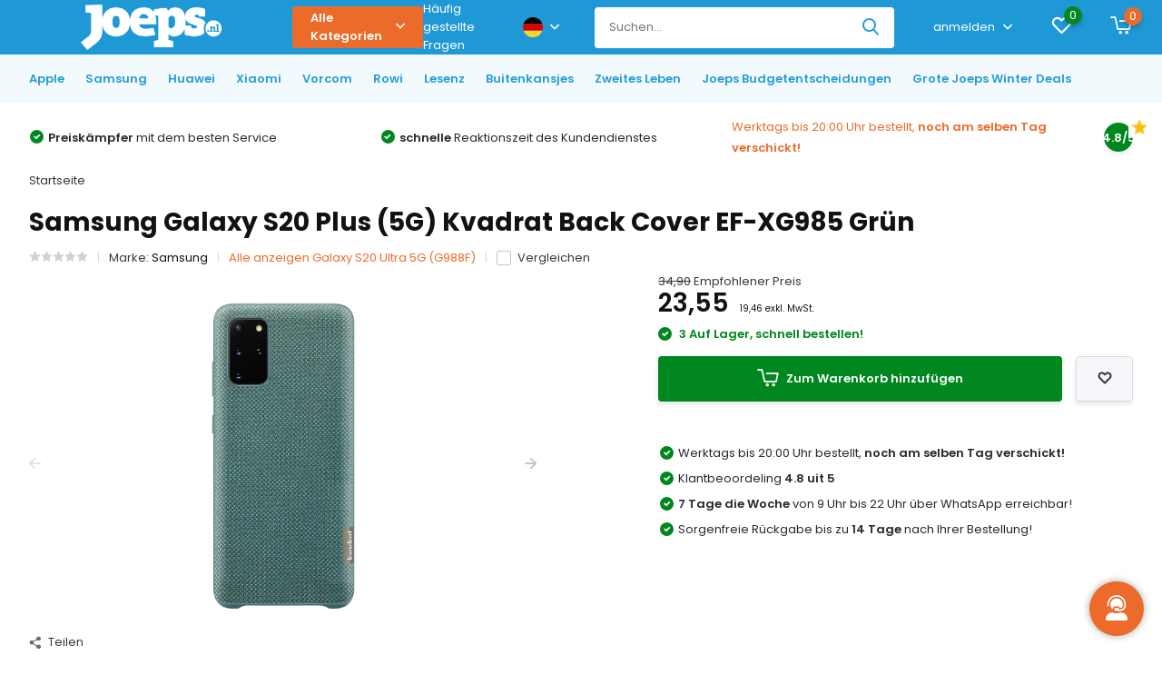

--- FILE ---
content_type: text/html;charset=utf-8
request_url: https://www.joeps.nl/de/galaxy-s20-plus-5g-kvadrat-back-cover-ef-xg985-grn.html
body_size: 33072
content:
<!doctype html>
<html lang="de" class="product-page enable-overflow">
	<head>
            <meta charset="utf-8"/>
<!-- [START] 'blocks/head.rain' -->
<!--

  (c) 2008-2026 Lightspeed Netherlands B.V.
  http://www.lightspeedhq.com
  Generated: 22-01-2026 @ 17:35:33

-->
<link rel="canonical" href="https://www.joeps.nl/de/galaxy-s20-plus-5g-kvadrat-back-cover-ef-xg985-grn.html"/>
<link rel="alternate" href="https://www.joeps.nl/de/index.rss" type="application/rss+xml" title="Neue Produkte"/>
<meta name="robots" content="noodp,noydir"/>
<meta name="google-site-verification" content="BPEDzvDuIAzXHrZUjnTdEvoR9jv33YM4miBmOb-34SY"/>
<meta name="google-site-verification" content="8Y4LzVSjySpO5SrXViAN11_9pd5lpez5cEIYF9K9uTw"/>
<meta name="google-site-verification" content="IKLGQYsfWY74OiqvzBGc1lMO5p43jXjrgn9HpsxklNY"/>
<meta name="google-site-verification" content="ML-FhOYdVXUdN6SeB5cfFhXr7IkICuLkrG1zyUl32RQ"/>
<meta property="og:url" content="https://www.joeps.nl/de/galaxy-s20-plus-5g-kvadrat-back-cover-ef-xg985-grn.html?source=facebook"/>
<meta property="og:site_name" content="| Joeps"/>
<meta property="og:title" content="Samsung Galaxy S20+ G986F Kvadrat Back Cover Grün EF-XG985 kaufen?"/>
<meta property="og:description" content="Bestellen Sie schnell und günstig eine Samsung S20+ G986F Kvadrat Back Cover Grün Handyhülle ✓Kostenloser Versand ✓Webshop Hallmark"/>
<meta property="og:image" content="https://cdn.webshopapp.com/shops/297067/files/410871640/samsung-galaxy-s20-plus-5g-kvadrat-back-cover-ef-x.jpg"/>
<script>
(function(w,d,s,l,i){w[l]=w[l]||[];w[l].push({'gtm.start':
new Date().getTime(),event:'gtm.js'});var f=d.getElementsByTagName(s)[0],
j=d.createElement(s),dl=l!='dataLayer'?'&l='+l:'';j.async=true;j.src=
'https://www.googletagmanager.com/gtm.js?id='+i+dl;f.parentNode.insertBefore(j,f);
})(window,document,'script','dataLayer','GTM-P5Z9VWZ');
</script>
<script>
  (function(c,l,a,r,i,t,y){
                c[a]=c[a]||function(){(c[a].q=c[a].q||[]).push(arguments)};
                t=l.createElement(r);t.async=1;t.src="https://www.clarity.ms/tag/"+i;
                y=l.getElementsByTagName(r)[0];y.parentNode.insertBefore(t,y);
        })(window, document, "clarity", "script", "oxkmlsgorp");

</script>
<script>

(function(e,t,n){if(e.snaptr)return;var a=e.snaptr=function()
{a.handleRequest?a.handleRequest.apply(a,arguments):a.queue.push(arguments)};
a.queue=[];var s='script';r=t.createElement(s);r.async=!0;
r.src=n;var u=t.getElementsByTagName(s)[0];
u.parentNode.insertBefore(r,u);})(window,document,
'https://sc-static.net/scevent.min.js');

snaptr('init', '7ffb479d-82fb-44c6-b922-384d532a55a1', {
'user_email': 'socialmedia@joeps.nl'
});

snaptr('track', 'PAGE_VIEW');


</script>
<script>
<!--Meta Tag Manager -->
<meta name="facebook-domain-verification" content="6bfe117bwlyftwkqy9dszdk24kwpje" />
 <!--Meta Tag Manager -->
</script>
<script>
(function(){function t(t,e,r){if("cookie"===t){var n=document.cookie.split(";");for(var o=0;o<n.length;o++){var i=n[o].split("=");if(i[0].trim()===e)return i[1]}}else if("localStorage"===t)return localStorage.getItem(e);else if("jsVariable"===t)return window[e];else console.warn("invalid uid source",t)}function e(e,r,n){var o=document.createElement("script");o.async=!0,o.src=r,e.insertBefore(o,n)}function r(r,n,o,i,a){var c,s=!1;try{var u=navigator.userAgent,f=/Version\/([0-9\._]+)(.*Mobile)?.*Safari.*/.exec(u);f&&parseFloat(f[1])>=16.4&&(c=t(o,i,""),s=!0)}catch(t){console.error(t)}var l=window[a]=window[a]||[];l.push({"gtm.start":(new Date).getTime(),event:"gtm.js"});var g=r+"/NEpNWDk5JmVu.js?tg="+n+(s?"&enableCK=true":"")+(c?"&mcookie="+encodeURIComponent(c):""),d=document.getElementsByTagName("script")[0];e(d.parentNode,g,d)}r('https://tagging.joeps.nl',"P5Z9VWZ","cookie","_taggingmk","dataLayer")})();
</script>
<script src="https://app.dmws.plus/shop-assets/297067/dmws-plus-loader.js?id=e2f24acc1ca7c05f5deb33f06e7f9960"></script>
<!--[if lt IE 9]>
<script src="https://cdn.webshopapp.com/assets/html5shiv.js?2025-02-20"></script>
<![endif]-->
<!-- [END] 'blocks/head.rain' -->
		<meta http-equiv="x-ua-compatible" content="ie=edge">
		<title>Samsung Galaxy S20+ G986F Kvadrat Back Cover Grün EF-XG985 kaufen? - | Joeps</title>
		<meta name="description" content="Bestellen Sie schnell und günstig eine Samsung S20+ G986F Kvadrat Back Cover Grün Handyhülle ✓Kostenloser Versand ✓Webshop Hallmark">
		<meta name="keywords" content="Samsung Galaxy S20+ G986F Kvadrat Back Cover Grün, EF-XG985FGEGEU, Samsung Galaxy S20+ G986F Back Cover Grün Zubehör Tasche, Samsung S20+ G986F Back Cover Grün, Samsung S20+ G986F Kvadrat Tasche">
		<meta name="theme-color" content="#ffffff">
		<meta name="MobileOptimized" content="320">
		<meta name="HandheldFriendly" content="true">
		<meta name="viewport" content="width=device-width, initial-scale=1, initial-scale=1, minimum-scale=1, maximum-scale=1, user-scalable=no">
		<meta name="author" content="https://www.dmws.nl/">
    <meta name="facebook-domain-verification" content="6bfe117bwlyftwkqy9dszdk24kwpje" />
		
		<link rel="preconnect" href="https://fonts.googleapis.com">
		<link rel="dns-prefetch" href="https://fonts.googleapis.com">
				<link rel="preconnect" href="//cdn.webshopapp.com/">
		<link rel="dns-prefetch" href="//cdn.webshopapp.com/">
    
    
    		<link rel="preload" href="https://fonts.googleapis.com/css?family=Poppins:300,400,500,600,700,800,900%7CPoppins:300,400,500,600,700,800,900&display=swap" as="style">
    <link rel="preload" href="https://cdn.webshopapp.com/shops/297067/themes/179894/assets/owl-carousel-min.css?20260114111655" as="style">
    <link rel="preload" href="https://cdn.webshopapp.com/shops/297067/themes/179894/assets/fancybox.css?20260114111655" as="style">
    <link rel="preload" href="https://cdn.webshopapp.com/shops/297067/themes/179894/assets/icomoon.css?20260114111655" as="style">
    <link rel="preload" href="https://cdn.webshopapp.com/shops/297067/themes/179894/assets/compete.css?20260114111655" as="style">
   	<link rel="preload" href="https://cdn.webshopapp.com/shops/297067/themes/179894/assets/shopmonkey.css?20260114111655" as="style">
    <link rel="preload" href="https://cdn.webshopapp.com/shops/297067/themes/179894/assets/custom.css?20260114111655" as="style">
    
    <link rel="preload" href="https://cdn.webshopapp.com/shops/297067/themes/179894/assets/jquery-3-4-1-min.js?20260114111655" as="script">
    <link rel="preload" href="https://cdn.webshopapp.com/shops/297067/themes/179894/assets/jquery-ui.js?20260114111655" as="script">
    <link rel="preload" href="https://cdn.webshopapp.com/shops/297067/themes/179894/assets/js-cookie-min.js?20260114111655" as="script">
    <link rel="preload" href="https://cdn.webshopapp.com/shops/297067/themes/179894/assets/owl-carousel-min.js?20260114111655" as="script">
    <link rel="preload" href="https://cdn.webshopapp.com/shops/297067/themes/179894/assets/fancybox.js?20260114111655" as="script">
    <link rel="preload" href="https://cdn.webshopapp.com/shops/297067/themes/179894/assets/lazyload.js?20260114111655" as="script">
    <link rel="preload" href="https://cdn.webshopapp.com/assets/gui.js?2025-02-20" as="script">
    <link rel="preload" href="https://cdn.webshopapp.com/shops/297067/themes/179894/assets/script.js?20260114111655" as="script">
    <link rel="preload" href="https://cdn.webshopapp.com/shops/297067/themes/179894/assets/custom.js?20260114111655" as="script">
    <link rel="preload" href="https://cdn.webshopapp.com/shops/297067/themes/179894/assets/shopmonkey.js?20260114111655" as="script">
        
    <link href="https://fonts.googleapis.com/css?family=Poppins:300,400,500,600,700,800,900%7CPoppins:300,400,500,600,700,800,900&display=swap" rel="stylesheet" type="text/css">
    <link rel="stylesheet" href="https://cdn.webshopapp.com/shops/297067/themes/179894/assets/owl-carousel-min.css?20260114111655" type="text/css">
    <link rel="stylesheet" href="https://cdn.webshopapp.com/shops/297067/themes/179894/assets/fancybox.css?20260114111655" type="text/css">
    <link rel="stylesheet" href="https://cdn.webshopapp.com/shops/297067/themes/179894/assets/icomoon.css?20260114111655" type="text/css">
    <link rel="stylesheet" href="https://cdn.webshopapp.com/shops/297067/themes/179894/assets/boxicons-min.css?20260114111655" type="text/css">
    <link rel="stylesheet" href="https://cdn.webshopapp.com/shops/297067/themes/179894/assets/compete.css?20260114111655" type="text/css">
    <link rel="stylesheet" href="https://cdn.webshopapp.com/shops/297067/themes/179894/assets/shopmonkey.css?20260114111655" type="text/css">
    <link rel="stylesheet" href="https://cdn.webshopapp.com/shops/297067/themes/179894/assets/custom.css?20260114111655" type="text/css">
    
    <script src="https://cdn.webshopapp.com/shops/297067/themes/179894/assets/jquery-3-4-1-min.js?20260114111655"></script>

		<link rel="icon" type="image/x-icon" href="https://cdn.webshopapp.com/shops/297067/themes/179894/v/1367930/assets/favicon.ico?20220624152321">
		<link rel="apple-touch-icon" href="https://cdn.webshopapp.com/shops/297067/themes/179894/v/1367930/assets/favicon.ico?20220624152321">
    
    <meta name="msapplication-config" content="https://cdn.webshopapp.com/shops/297067/themes/179894/assets/browserconfig.xml?20260114111655">
<meta property="og:title" content="Samsung Galaxy S20+ G986F Kvadrat Back Cover Grün EF-XG985 kaufen?">
<meta property="og:type" content="website"> 
<meta property="og:site_name" content="| Joeps">
<meta property="og:url" content="https://www.joeps.nl/">
<meta property="og:image" content="https://cdn.webshopapp.com/shops/297067/files/410871640/1000x1000x2/samsung-galaxy-s20-plus-5g-kvadrat-back-cover-ef-x.jpg">
<meta name="twitter:title" content="Samsung Galaxy S20+ G986F Kvadrat Back Cover Grün EF-XG985 kaufen?">
<meta name="twitter:description" content="Bestellen Sie schnell und günstig eine Samsung S20+ G986F Kvadrat Back Cover Grün Handyhülle ✓Kostenloser Versand ✓Webshop Hallmark">
<meta name="twitter:site" content="| Joeps">
<meta name="twitter:card" content="https://cdn.webshopapp.com/shops/297067/themes/179894/assets/logo.png?20260114111655">
<meta name="twitter:image" content="https://cdn.webshopapp.com/shops/297067/themes/179894/v/2765616/assets/big-block-bg.jpg?20251216164439">
<script type="application/ld+json">
  [
        {
      "@context": "http://schema.org",
      "@type": "Product", 
      "name": "Samsung Galaxy S20 Plus (5G) | Kvadrat Back Cover EF-XG985 | Grün",
      "url": "https://www.joeps.nl/de/galaxy-s20-plus-5g-kvadrat-back-cover-ef-xg985-grn.html",
      "brand": {
        "@type": "Brand",
        "name": "Samsung"
      },            "image": "https://cdn.webshopapp.com/shops/297067/files/410871640/300x250x2/samsung-galaxy-s20-plus-5g-kvadrat-back-cover-ef-x.jpg",      "gtin13": "8806090273575",      "mpn": "1V-KM-155",      "sku": "EF-XG985FGEGEU",      "offers": {
        "@type": "Offer",
        "price": "23.55",        "url": "https://www.joeps.nl/de/galaxy-s20-plus-5g-kvadrat-back-cover-ef-xg985-grn.html",
        "priceValidUntil": "2027-01-22",
        "priceCurrency": "EUR",
          "availability": "https://schema.org/InStock",
          "inventoryLevel": "3"
              }
          },
        {
      "@context": "http://schema.org/",
      "@type": "Organization",
      "url": "https://www.joeps.nl/",
      "name": "| Joeps",
      "legalName": "| Joeps",
      "description": "Bestellen Sie schnell und günstig eine Samsung S20+ G986F Kvadrat Back Cover Grün Handyhülle ✓Kostenloser Versand ✓Webshop Hallmark",
      "logo": "https://cdn.webshopapp.com/shops/297067/themes/179894/assets/logo.png?20260114111655",
      "image": "https://cdn.webshopapp.com/shops/297067/themes/179894/v/2765616/assets/big-block-bg.jpg?20251216164439",
      "contactPoint": {
        "@type": "ContactPoint",
        "contactType": "Customer service",
        "telephone": "085 080 5326"
      },
      "address": {
        "@type": "PostalAddress",
        "streetAddress": "Kattendijk 43 C4  ",
        "addressLocality": "Niederlande",
        "postalCode": "2831AA Gouderak",
        "addressCountry": "DE"
      }
         
    },
    { 
      "@context": "http://schema.org", 
      "@type": "WebSite", 
      "url": "https://www.joeps.nl/", 
      "name": "| Joeps",
      "description": "Bestellen Sie schnell und günstig eine Samsung S20+ G986F Kvadrat Back Cover Grün Handyhülle ✓Kostenloser Versand ✓Webshop Hallmark",
      "author": [
        {
          "@type": "Organization",
          "url": "https://www.dmws.nl/",
          "name": "DMWS B.V.",
          "address": {
            "@type": "PostalAddress",
            "streetAddress": "Klokgebouw 195 (Strijp-S)",
            "addressLocality": "Eindhoven",
            "addressRegion": "NB",
            "postalCode": "5617 AB",
            "addressCountry": "NL"
          }
        }
      ]
    }
  ]
</script>    
<script>(function(w,d,s,r,n){w.TrustpilotObject=n;w[n]=w[n]||function(){(w[n].q=w[n].q||[]).push(arguments)}; a=d.createElement(s);a.async=1;a.src=r;a.type='text/java'+s;f=d.getElementsByTagName(s)[0]; f.parentNode.insertBefore(a,f)})(window,document,'script', 'https://invitejs.trustpilot.com/tp.min.js', 'tp'); tp('register', 'Is3zgWoKiyNx26OO' );</script>
    
        
	</head>
	<body>
    <ul class="hidden-data hidden"><li>297067</li><li>179894</li><li>ja</li><li>de</li><li>live</li><li>info//joeps/nl</li><li>https://www.joeps.nl/de/</li></ul><header id="top" class="hide-on-scroll"><div class="top-wrap fixed default"><section class="main pos-r"><div class="container pos-r"><div class="d-flex align-center justify-between"><div class="d-flex align-center"><div id="mobile-menu-btn" class="d-none show-1000"><div class="hamburger"><span></span><span></span><span></span><span></span></div></div><a href="https://www.joeps.nl/de/account/login/" class="hidden show-575-flex"><i class="icon-login"></i></a><div id="logo" class="d-flex align-center"><a href="https://www.joeps.nl/de/" accesskey="h"><img class="hide-1000 desktop-logo" src="https://cdn.webshopapp.com/shops/297067/files/418793103/joeps-rgb-diap-hr.png" alt="| Joeps" height="60" width="300" /><img class="d-none show-1000 mobile-logo" src="https://cdn.webshopapp.com/shops/297067/files/418793103/joeps-rgb-diap-hr.png" alt="| Joeps" height="60" width="300" /></a><div id="catbtn" class="hide-1000 btn-wrap"><a href="https://www.joeps.nl/de/catalog/" class="btn">Alle Kategorien <i class="icon-arrow-down"></i></a><div class="categorymenu"><div class="wrap d-flex"><ul class="maincategories"><li data-attribute="apple"><a href="https://www.joeps.nl/de/apple/">Apple <i class="icon-arrow-right"></i></a></li><li data-attribute="samsung"><a href="https://www.joeps.nl/de/samsung/">Samsung <i class="icon-arrow-right"></i></a></li><li data-attribute="huawei"><a href="https://www.joeps.nl/de/huawei/">Huawei <i class="icon-arrow-right"></i></a></li><li data-attribute="xiaomi"><a href="https://www.joeps.nl/de/xiaomi/">Xiaomi <i class="icon-arrow-right"></i></a></li><li data-attribute="vorcom"><a href="https://www.joeps.nl/de/vorcom/">Vorcom <i class="icon-arrow-right"></i></a></li><li data-attribute="rowi"><a href="https://www.joeps.nl/de/rowi/">Rowi <i class="icon-arrow-right"></i></a></li><li data-attribute="lesenz"><a href="https://www.joeps.nl/de/lesenz/">Lesenz <i class="icon-arrow-right"></i></a></li><li data-attribute="buitenkansjes"><a href="https://www.joeps.nl/de/buitenkansjes/">Buitenkansjes <i class="icon-arrow-right"></i></a></li><li><a href="https://www.joeps.nl/de/catalog/" class="more">Alle Kategorien anzeigen</a></li></ul><div class="subcategories"><div class="wrapper" data-category="apple"><h4>Apple</h4><ul><li class="sub"><a href="https://www.joeps.nl/de/apple/telefone/">Telefone</a></li><ul><li><a href="https://www.joeps.nl/de/apple/telefone/iphones/">iPhones</a></li></ul></ul><ul><li class="sub"><a href="https://www.joeps.nl/de/apple/zubehoer/">Zubehör</a></li><ul><li><a href="https://www.joeps.nl/de/apple/zubehoer/aermel/">Ärmel</a></li><li><a href="https://www.joeps.nl/de/apple/zubehoer/kabellose-ladegeraete/">(Kabellose) Ladegeräte</a></li><li><a href="https://www.joeps.nl/de/apple/zubehoer/kabel/">Kabel</a></li><li><a href="https://www.joeps.nl/de/apple/zubehoer/powerbanks/">Powerbanks</a></li><li><a href="https://www.joeps.nl/de/apple/zubehoer/halterungen/">Halterungen</a></li><li><a href="https://www.joeps.nl/de/apple/zubehoer/kugelschreiber/">Kugelschreiber</a></li><li><a href="https://www.joeps.nl/de/apple/zubehoer/stative-selfie-sticks/">Stative / Selfie-Sticks</a></li><li><a href="https://www.joeps.nl/de/apple/zubehoer/" class="more">Alle</a></li></ul></ul><ul><li class="sub"><a href="https://www.joeps.nl/de/apple/airpods/">Airpods</a></li><ul><li><a href="https://www.joeps.nl/de/apple/airpods/airpods-4-mit-aktiver-noise-cancelling/">AirPods 4 mit aktiver Noise Cancelling</a></li><li><a href="https://www.joeps.nl/de/apple/airpods/airpods-4/">Airpods 4</a></li><li><a href="https://www.joeps.nl/de/apple/airpods/airpods-pro-3/">Airpods Pro 3</a></li><li><a href="https://www.joeps.nl/de/apple/airpods/airpods-max/">Airpods Max</a></li><li><a href="https://www.joeps.nl/de/apple/airpods/airpods-3-mit-magsafe-ladehuelle/">Airpods 3 mit Magsafe-Ladehülle</a></li></ul></ul><ul><li class="sub"><a href="https://www.joeps.nl/de/apple/ipads/">iPads</a></li><ul><li><a href="https://www.joeps.nl/de/apple/ipads/ipads/">iPads</a></li><li><a href="https://www.joeps.nl/de/apple/ipads/ueberholte-ipads/">Überholte iPads</a></li></ul></ul></div><div class="wrapper" data-category="samsung"><h4>Samsung</h4><ul><li class="sub"><a href="https://www.joeps.nl/de/samsung/telefone/">Telefone</a></li><ul><li><a href="https://www.joeps.nl/de/samsung/telefone/a-serie/">A-Serie</a></li><li><a href="https://www.joeps.nl/de/samsung/telefone/s-serie/">S-Serie</a></li><li><a href="https://www.joeps.nl/de/samsung/telefone/xcover-serie/">Xcover-Serie</a></li><li><a href="https://www.joeps.nl/de/samsung/telefone/z-serie/">Z-Serie</a></li></ul></ul><ul><li class="sub"><a href="https://www.joeps.nl/de/samsung/zubehoer/">Zubehör</a></li><ul><li><a href="https://www.joeps.nl/de/samsung/zubehoer/aermel/">Ärmel</a></li><li><a href="https://www.joeps.nl/de/samsung/zubehoer/kabellose-ladegeraete/">(Kabellose) Ladegeräte</a></li><li><a href="https://www.joeps.nl/de/samsung/zubehoer/kabel/">Kabel</a></li><li><a href="https://www.joeps.nl/de/samsung/zubehoer/powerbanks/">Powerbanks</a></li><li><a href="https://www.joeps.nl/de/samsung/zubehoer/halterungen/">Halterungen</a></li><li><a href="https://www.joeps.nl/de/samsung/zubehoer/kugelschreiber/">Kugelschreiber</a></li><li><a href="https://www.joeps.nl/de/samsung/zubehoer/stative-selfie-sticks/">Stative / Selfie-Sticks</a></li><li><a href="https://www.joeps.nl/de/samsung/zubehoer/" class="more">Alle</a></li></ul></ul><ul><li class="sub"><a href="https://www.joeps.nl/de/samsung/tabletten/">Tabletten</a></li><ul><li><a href="https://www.joeps.nl/de/samsung/tabletten/tabletten/">Tabletten</a></li><li><a href="https://www.joeps.nl/de/samsung/tabletten/aermel/">Ärmel</a></li><li><a href="https://www.joeps.nl/de/samsung/tabletten/s-pen/">S-Pen</a></li><li><a href="https://www.joeps.nl/de/samsung/tabletten/ladegeraete/">Ladegeräte</a></li></ul></ul><ul><li class="sub"><a href="https://www.joeps.nl/de/samsung/galaxy-watch/">Galaxy Watch</a></li><ul><li><a href="https://www.joeps.nl/de/samsung/galaxy-watch/uhren/">Uhren</a></li><li><a href="https://www.joeps.nl/de/samsung/galaxy-watch/uhrenarmbaender/">Uhrenarmbänder</a></li><li><a href="https://www.joeps.nl/de/samsung/galaxy-watch/ladegeraete/">Ladegeräte</a></li></ul></ul></div><div class="wrapper" data-category="huawei"><h4>Huawei</h4><ul><li class="sub"><a href="https://www.joeps.nl/de/huawei/zubehoer/">Zubehör</a></li><ul><li><a href="https://www.joeps.nl/de/huawei/zubehoer/kabellose-ladegeraete/">(Kabellose) Ladegeräte</a></li><li><a href="https://www.joeps.nl/de/huawei/zubehoer/kabel/">Kabel</a></li><li><a href="https://www.joeps.nl/de/huawei/zubehoer/powerbanks/">Powerbanks</a></li><li><a href="https://www.joeps.nl/de/huawei/zubehoer/halterungen/">Halterungen</a></li><li><a href="https://www.joeps.nl/de/huawei/zubehoer/stative-selfie-sticks/">Stative / Selfie-Sticks</a></li><li><a href="https://www.joeps.nl/de/huawei/zubehoer/kopfhoerer/">Kopfhörer</a></li><li><a href="https://www.joeps.nl/de/huawei/zubehoer/skalen/">Skalen</a></li></ul></ul></div><div class="wrapper" data-category="xiaomi"><h4>Xiaomi</h4><ul><li class="sub"><a href="https://www.joeps.nl/de/xiaomi/zubehoer/">Zubehör</a></li></ul></div><div class="wrapper" data-category="vorcom"><h4>Vorcom</h4><ul><li class="sub"><a href="https://www.joeps.nl/de/vorcom/tabletten/">Tabletten</a></li><ul><li><a href="https://www.joeps.nl/de/vorcom/tabletten/s7-klassisch/">S7 Klassisch</a></li><li><a href="https://www.joeps.nl/de/vorcom/tabletten/sx-pro/">SX Pro</a></li><li><a href="https://www.joeps.nl/de/vorcom/tabletten/s12-professionell/">S12 Professionell</a></li></ul></ul></div><div class="wrapper" data-category="rowi"><h4>Rowi</h4></div><div class="wrapper" data-category="lesenz"><h4>Lesenz</h4></div><div class="wrapper" data-category="buitenkansjes"><h4>Buitenkansjes</h4></div><div class="wrapper" data-category="zweites-leben"><h4>Zweites Leben</h4></div><div class="wrapper" data-category="joeps-budgetentscheidungen"><h4>Joeps Budgetentscheidungen</h4></div><div class="wrapper" data-category="grote-joeps-winter-deals"><h4>Grote Joeps Winter Deals</h4></div></div></div></div></div></div></div><div class="d-flex align-center justify-end top-nav"><a href="https://www.joeps.nl/nl/service" class="hide-1000">Häufig gestellte Fragen</a><div class="lang with-drop list hide-768"><div class="current"><img class="lazy" src="https://cdn.webshopapp.com/shops/297067/themes/179894/assets/lazy-preload.jpg?20260114111655" data-src="https://cdn.webshopapp.com/shops/297067/themes/179894/assets/flag-de.svg?20260114111655" alt="Deutsch" width="22" height="22"><span><i class="icon-arrow-down"></i></span></div><div class="dropdown"><ul><li><a title="Nederlands" lang="nl" href="https://www.joeps.nl/nl/go/product/110374593"><img class="lazy" src="https://cdn.webshopapp.com/shops/297067/themes/179894/assets/lazy-preload.jpg?20260114111655" data-src="https://cdn.webshopapp.com/shops/297067/themes/179894/assets/flag-nl.svg?20260114111655" alt="Nederlands" width="18" height="18"><span>Nederlands</span></a></li><li><a title="Deutsch" lang="de" href="https://www.joeps.nl/de/go/product/110374593"><img class="lazy" src="https://cdn.webshopapp.com/shops/297067/themes/179894/assets/lazy-preload.jpg?20260114111655" data-src="https://cdn.webshopapp.com/shops/297067/themes/179894/assets/flag-de.svg?20260114111655" alt="Deutsch" width="18" height="18"><span>Deutsch</span></a></li><li><a title="English" lang="en" href="https://www.joeps.nl/en/go/product/110374593"><img class="lazy" src="https://cdn.webshopapp.com/shops/297067/themes/179894/assets/lazy-preload.jpg?20260114111655" data-src="https://cdn.webshopapp.com/shops/297067/themes/179894/assets/flag-en.svg?20260114111655" alt="English" width="18" height="18"><span>English</span></a></li></ul></div></div><div id="showSearch" class="hide-575"><input type="search" value="" placeholder="Suchen..."><button type="submit" title="Suchen" disabled="disabled"><i class="icon-search"></i></button></div><div class="login with-drop hide-575"><a href="https://www.joeps.nl/de/account/login/"><span>anmelden <i class="icon-arrow-down"></i></span></a><div class="dropdown"><form method="post" id="formLogin" action="https://www.joeps.nl/de/account/loginPost/?return=https://www.joeps.nl/de/galaxy-s20-plus-5g-kvadrat-back-cover-ef-xg985-grn.html"><h3>anmelden</h3><p>Machen Sie die Bestellung noch einfacher!</p><div><label for="formLoginEmail">E-Mail-Adresse<span class="c-negatives">*</span></label><input type="email" id="formLoginEmail" name="email" placeholder="E-Mail-Adresse" autocomplete='email' tabindex=1 required></div><div><label for="formLoginPassword">Passwort</label><a href="https://www.joeps.nl/de/account/password/" class="forgot" tabindex=6>Passwort vergessen?</a><input type="password" id="formLoginPassword" name="password" placeholder="Passwort" autocomplete="current-password" tabindex=2 required></div><div><input type="hidden" name="key" value="967992cfebcb9defe647e346be8399a2" /><input type="hidden" name="type" value="login" /><button type="submit" onclick="$('#formLogin').submit(); return false;" class="btn" tabindex=3>anmelden</button></div></form><div><p class="register">Noch keinen Account? <a href="https://www.joeps.nl/de/account/register/" tabindex=5>Benutzerkonto anlegen</a></p></div></div></div><div class="favorites"><a href="https://www.joeps.nl/de/account/wishlist/" class="count"><span class="items" data-wishlist-items="">0</span><i class="icon-wishlist"></i></a></div><div class="cart with-drop"><a href="https://www.joeps.nl/de/cart/" class="count"><span>0</span><i class="icon-cart2"></i></a><div class="dropdown"><h3>Ihr Warenkorb</h3><i class="icon-close hidden show-575"></i><p>Ihr Warenkorb ist leer</p></div></div></div></div></div><div class="search-autocomplete"><div id="searchExpanded"><div class="container pos-r d-flex align-center"><form action="https://www.joeps.nl/de/search/" method="get" id="formSearch"  class="search-form d-flex align-center"  data-search-type="desktop"><span onclick="$(this).closest('form').submit();" title="Suchen" class="search-icon"><i class="icon-search"></i></span><input type="text" name="q" autocomplete="off"  value="" placeholder="Suchen" class="standard-input" data-input="desktop"/></form><div class="close hide-575">Schließen</div></div><div class="overlay hide-575"></div></div><div class="container pos-r"><div id="searchResults" class="results-wrap" data-search-type="desktop"><div class="close"><i class="icon-close"></i></div><h4>Vorschläge</h4><div class="d-flex justify-between"><ul class="search-products products-livesearch"></ul></div><div class="more"><a href="#" class="btn accent">Alle Ergebnisse anzeigen <span>(0)</span></a></div></div></div></div></section><section id="menu" class="hide-1000 dropdown"><div class="container"><nav class="menu"><ul class="d-flex align-center"><li class="item has-children"><a class="itemLink disabled" href="https://www.joeps.nl/de/apple/" title="Apple">Apple</a><ul class="subnav"><li class="subitem has-children"><a class="subitemLink " href="https://www.joeps.nl/de/apple/telefone/" title="Telefone">Telefone</a><ul class="subsubnav"><li class="subitem has-children"><a class="subitemLink" href="https://www.joeps.nl/de/apple/telefone/iphones/" title="iPhones">iPhones</a><ul class="subsubnav"><li class="subitem"><a class="subitemLink" href="https://www.joeps.nl/de/apple/telefone/iphones/iphone-17-pro-max/" title="iPhone 17 Pro Max">iPhone 17 Pro Max</a></li><li class="subitem"><a class="subitemLink" href="https://www.joeps.nl/de/apple/telefone/iphones/iphone-17-pro/" title="iPhone 17 Pro">iPhone 17 Pro</a></li><li class="subitem"><a class="subitemLink" href="https://www.joeps.nl/de/apple/telefone/iphones/iphone-air/" title="iPhone Air">iPhone Air</a></li><li class="subitem"><a class="subitemLink" href="https://www.joeps.nl/de/apple/telefone/iphones/iphone-17/" title="iPhone 17">iPhone 17</a></li><li class="subitem"><a class="subitemLink" href="https://www.joeps.nl/de/apple/telefone/iphones/iphone-16/" title="iPhone 16">iPhone 16</a></li><li class="subitem"><a class="subitemLink" href="https://www.joeps.nl/de/apple/telefone/iphones/iphone-16e/" title="iPhone 16e">iPhone 16e</a></li><li class="subitem"><a class="subitemLink" href="https://www.joeps.nl/de/apple/telefone/iphones/iphone-15-plus/" title="iPhone 15 Plus">iPhone 15 Plus</a></li><li class="subitem"><a class="subitemLink" href="https://www.joeps.nl/de/apple/telefone/iphones/iphone-15/" title="iPhone 15">iPhone 15</a></li><li class="subitem"><a class="subitemLink" href="https://www.joeps.nl/de/apple/telefone/iphones/iphone-14/" title="iPhone 14">iPhone 14</a></li></ul></li></ul></li><li class="subitem has-children"><a class="subitemLink " href="https://www.joeps.nl/de/apple/zubehoer/" title="Zubehör">Zubehör</a><ul class="subsubnav"><li class="subitem"><a class="subitemLink" href="https://www.joeps.nl/de/apple/zubehoer/aermel/" title="Ärmel">Ärmel</a></li><li class="subitem"><a class="subitemLink" href="https://www.joeps.nl/de/apple/zubehoer/kabellose-ladegeraete/" title="(Kabellose) Ladegeräte">(Kabellose) Ladegeräte</a></li><li class="subitem"><a class="subitemLink" href="https://www.joeps.nl/de/apple/zubehoer/kabel/" title="Kabel">Kabel</a></li><li class="subitem"><a class="subitemLink" href="https://www.joeps.nl/de/apple/zubehoer/powerbanks/" title="Powerbanks">Powerbanks</a></li><li class="subitem"><a class="subitemLink" href="https://www.joeps.nl/de/apple/zubehoer/halterungen/" title="Halterungen">Halterungen</a></li><li class="subitem"><a class="subitemLink" href="https://www.joeps.nl/de/apple/zubehoer/kugelschreiber/" title="Kugelschreiber">Kugelschreiber</a></li><li class="subitem"><a class="subitemLink" href="https://www.joeps.nl/de/apple/zubehoer/stative-selfie-sticks/" title="Stative / Selfie-Sticks">Stative / Selfie-Sticks</a></li><li class="subitem"><a class="subitemLink" href="https://www.joeps.nl/de/apple/zubehoer/mehrere-medien/" title="Mehrere Medien">Mehrere Medien</a></li><li class="subitem"><a class="subitemLink" href="https://www.joeps.nl/de/apple/zubehoer/airtags/" title="Airtags">Airtags</a></li><li class="subitem"><a class="subitemLink" href="https://www.joeps.nl/de/apple/zubehoer/kopfhoerer/" title="Kopfhörer">Kopfhörer</a></li></ul></li><li class="subitem has-children"><a class="subitemLink " href="https://www.joeps.nl/de/apple/airpods/" title="Airpods">Airpods</a><ul class="subsubnav"><li class="subitem"><a class="subitemLink" href="https://www.joeps.nl/de/apple/airpods/airpods-4-mit-aktiver-noise-cancelling/" title="AirPods 4 mit aktiver Noise Cancelling">AirPods 4 mit aktiver Noise Cancelling</a></li><li class="subitem"><a class="subitemLink" href="https://www.joeps.nl/de/apple/airpods/airpods-4/" title="Airpods 4">Airpods 4</a></li><li class="subitem"><a class="subitemLink" href="https://www.joeps.nl/de/apple/airpods/airpods-pro-3/" title="Airpods Pro 3">Airpods Pro 3</a></li><li class="subitem"><a class="subitemLink" href="https://www.joeps.nl/de/apple/airpods/airpods-max/" title="Airpods Max">Airpods Max</a></li><li class="subitem"><a class="subitemLink" href="https://www.joeps.nl/de/apple/airpods/airpods-3-mit-magsafe-ladehuelle/" title="Airpods 3 mit Magsafe-Ladehülle">Airpods 3 mit Magsafe-Ladehülle</a></li></ul></li><li class="subitem has-children"><a class="subitemLink " href="https://www.joeps.nl/de/apple/ipads/" title="iPads">iPads</a><ul class="subsubnav"><li class="subitem has-children"><a class="subitemLink" href="https://www.joeps.nl/de/apple/ipads/ipads/" title="iPads">iPads</a><ul class="subsubnav"><li class="subitem"><a class="subitemLink" href="https://www.joeps.nl/de/apple/ipads/ipads/ipad-pro-2022/" title="iPad Pro 2022">iPad Pro 2022</a></li><li class="subitem"><a class="subitemLink" href="https://www.joeps.nl/de/apple/ipads/ipads/ipad-2022/" title="iPad 2022">iPad 2022</a></li><li class="subitem"><a class="subitemLink" href="https://www.joeps.nl/de/apple/ipads/ipads/ipad-2021/" title="iPad 2021">iPad 2021</a></li><li class="subitem"><a class="subitemLink" href="https://www.joeps.nl/de/apple/ipads/ipads/ipad-2020/" title="iPad 2020">iPad 2020</a></li></ul></li><li class="subitem has-children"><a class="subitemLink" href="https://www.joeps.nl/de/apple/ipads/ueberholte-ipads/" title="Überholte iPads">Überholte iPads</a><ul class="subsubnav"><li class="subitem"><a class="subitemLink" href="https://www.joeps.nl/de/apple/ipads/ueberholte-ipads/ipad-5-2017/" title="iPad 5 (2017)">iPad 5 (2017)</a></li></ul></li></ul></li></ul></li><li class="item has-children"><a class="itemLink disabled" href="https://www.joeps.nl/de/samsung/" title="Samsung">Samsung</a><ul class="subnav"><li class="subitem has-children"><a class="subitemLink " href="https://www.joeps.nl/de/samsung/telefone/" title="Telefone">Telefone</a><ul class="subsubnav"><li class="subitem has-children"><a class="subitemLink" href="https://www.joeps.nl/de/samsung/telefone/a-serie/" title="A-Serie">A-Serie</a><ul class="subsubnav"><li class="subitem"><a class="subitemLink" href="https://www.joeps.nl/de/samsung/telefone/a-serie/galaxy-a56-5g-a566/" title="Galaxy A56 5G (A566 ) ">Galaxy A56 5G (A566 ) </a></li><li class="subitem"><a class="subitemLink" href="https://www.joeps.nl/de/samsung/telefone/a-serie/galaxy-a52s-5g-a528b/" title="Galaxy A52s 5G (A528B)">Galaxy A52s 5G (A528B)</a></li><li class="subitem"><a class="subitemLink" href="https://www.joeps.nl/de/samsung/telefone/a-serie/galaxy-a52-5g-a526f/" title="Galaxy A52 5G (A526F)">Galaxy A52 5G (A526F)</a></li><li class="subitem"><a class="subitemLink" href="https://www.joeps.nl/de/samsung/telefone/a-serie/galaxy-a36-5g-a366/" title="Galaxy A36 5G (A366)">Galaxy A36 5G (A366)</a></li><li class="subitem"><a class="subitemLink" href="https://www.joeps.nl/de/samsung/telefone/a-serie/galaxy-a34-5g-a346f/" title="Galaxy A34 5G (A346F)">Galaxy A34 5G (A346F)</a></li><li class="subitem"><a class="subitemLink" href="https://www.joeps.nl/de/samsung/telefone/a-serie/galaxy-a32-5g-a326f/" title="Galaxy A32 5G (A326F)">Galaxy A32 5G (A326F)</a></li><li class="subitem"><a class="subitemLink" href="https://www.joeps.nl/de/samsung/telefone/a-serie/galaxy-a32-4g-a325f/" title="Galaxy A32 4G (A325F)">Galaxy A32 4G (A325F)</a></li><li class="subitem"><a class="subitemLink" href="https://www.joeps.nl/de/samsung/telefone/a-serie/galaxy-a26-5g-a266/" title="Galaxy A26 5G (A266)">Galaxy A26 5G (A266)</a></li><li class="subitem"><a class="subitemLink" href="https://www.joeps.nl/de/samsung/telefone/a-serie/galaxy-a25-5g-a256f/" title="Galaxy A25 5G (A256F) ">Galaxy A25 5G (A256F) </a></li><li class="subitem"><a class="subitemLink" href="https://www.joeps.nl/de/samsung/telefone/a-serie/galaxy-a17-5g-a176/" title="Galaxy A17 5G (A176)">Galaxy A17 5G (A176)</a></li><li class="subitem"><a class="subitemLink" href="https://www.joeps.nl/de/samsung/telefone/a-serie/galaxy-a17-4g-a175/" title="Galaxy A17 4G (A175)">Galaxy A17 4G (A175)</a></li><li class="subitem"><a class="subitemLink" href="https://www.joeps.nl/de/samsung/telefone/a-serie/galaxy-a16-5g-a166/" title="Galaxy A16 5G (A166)">Galaxy A16 5G (A166)</a></li><li class="subitem"><a class="subitemLink" href="https://www.joeps.nl/de/samsung/telefone/a-serie/galaxy-a16-4g-a165/" title="Galaxy A16 4G (A165)">Galaxy A16 4G (A165)</a></li><li class="subitem"><a class="subitemLink" href="https://www.joeps.nl/de/samsung/telefone/a-serie/galaxy-a14-5g-a146f/" title="Galaxy A14 5G (A146F)">Galaxy A14 5G (A146F)</a></li><li class="subitem"><a class="subitemLink" href="https://www.joeps.nl/de/samsung/telefone/a-serie/galaxy-a14-4g-a145r/" title="Galaxy A14 4G (A145R)">Galaxy A14 4G (A145R)</a></li><li class="subitem"><a class="subitemLink" href="https://www.joeps.nl/de/samsung/telefone/a-serie/galaxy-a12-neu-a127f/" title="Galaxy A12 Neu (A127F)">Galaxy A12 Neu (A127F)</a></li><li class="subitem"><a class="subitemLink" href="https://www.joeps.nl/de/samsung/telefone/a-serie/galaxy-a05s-a057f/" title="Galaxy A05s (A057F)">Galaxy A05s (A057F)</a></li><li class="subitem"><a class="subitemLink" href="https://www.joeps.nl/de/samsung/telefone/a-serie/galaxy-a03s-a037g/" title="Galaxy A03s (A037G)">Galaxy A03s (A037G)</a></li></ul></li><li class="subitem has-children"><a class="subitemLink" href="https://www.joeps.nl/de/samsung/telefone/s-serie/" title="S-Serie">S-Serie</a><ul class="subsubnav"><li class="subitem"><a class="subitemLink" href="https://www.joeps.nl/de/samsung/telefone/s-serie/galaxy-s25-ultra-s938/" title="Galaxy S25 Ultra (S938)">Galaxy S25 Ultra (S938)</a></li><li class="subitem"><a class="subitemLink" href="https://www.joeps.nl/de/samsung/telefone/s-serie/galaxy-s25-s936/" title="Galaxy S25+ (S936)">Galaxy S25+ (S936)</a></li><li class="subitem"><a class="subitemLink" href="https://www.joeps.nl/de/samsung/telefone/s-serie/galaxy-s25-edge-s937/" title="Galaxy S25 Edge (S937)">Galaxy S25 Edge (S937)</a></li><li class="subitem"><a class="subitemLink" href="https://www.joeps.nl/de/samsung/telefone/s-serie/galaxy-s25-fe-s731/" title="Galaxy S25 FE (S731)">Galaxy S25 FE (S731)</a></li><li class="subitem"><a class="subitemLink" href="https://www.joeps.nl/de/samsung/telefone/s-serie/galaxy-s25-s931/" title="Galaxy S25 (S931)">Galaxy S25 (S931)</a></li><li class="subitem"><a class="subitemLink" href="https://www.joeps.nl/de/samsung/telefone/s-serie/galaxy-s24-ultra-s928b/" title="Galaxy S24 Ultra (S928B)">Galaxy S24 Ultra (S928B)</a></li><li class="subitem"><a class="subitemLink" href="https://www.joeps.nl/de/samsung/telefone/s-serie/galaxy-s24-s926b/" title="Galaxy S24+ (S926B)">Galaxy S24+ (S926B)</a></li><li class="subitem"><a class="subitemLink" href="https://www.joeps.nl/de/samsung/telefone/s-serie/galaxy-s24-s921b/" title="Galaxy S24 (S921B)">Galaxy S24 (S921B)</a></li><li class="subitem"><a class="subitemLink" href="https://www.joeps.nl/de/samsung/telefone/s-serie/galaxy-s24-fe-s721b/" title="Galaxy S24 FE (S721B)">Galaxy S24 FE (S721B)</a></li><li class="subitem"><a class="subitemLink" href="https://www.joeps.nl/de/samsung/telefone/s-serie/galaxy-s23-ultra-s918b/" title="Galaxy S23 Ultra (S918B)">Galaxy S23 Ultra (S918B)</a></li><li class="subitem"><a class="subitemLink" href="https://www.joeps.nl/de/samsung/telefone/s-serie/galaxy-s23-plus-s916b/" title="Galaxy S23 Plus (S916B)">Galaxy S23 Plus (S916B)</a></li><li class="subitem"><a class="subitemLink" href="https://www.joeps.nl/de/samsung/telefone/s-serie/galaxy-s23-s911b/" title="Galaxy S23 (S911B)">Galaxy S23 (S911B)</a></li><li class="subitem"><a class="subitemLink" href="https://www.joeps.nl/de/samsung/telefone/s-serie/galaxy-s21-plus-g996f/" title="Galaxy S21 Plus (G996F)">Galaxy S21 Plus (G996F)</a></li></ul></li><li class="subitem has-children"><a class="subitemLink" href="https://www.joeps.nl/de/samsung/telefone/xcover-serie/" title="Xcover-Serie">Xcover-Serie</a><ul class="subsubnav"><li class="subitem"><a class="subitemLink" href="https://www.joeps.nl/de/samsung/telefone/xcover-serie/galaxy-xcover-7-pro-g766/" title="Galaxy XCover 7 Pro (G766)">Galaxy XCover 7 Pro (G766)</a></li><li class="subitem"><a class="subitemLink" href="https://www.joeps.nl/de/samsung/telefone/xcover-serie/galaxy-xcover-7-g556b/" title="Galaxy XCover 7 (G556B)">Galaxy XCover 7 (G556B)</a></li><li class="subitem"><a class="subitemLink" href="https://www.joeps.nl/de/samsung/telefone/xcover-serie/galaxy-xcover-6-pro-g736/" title="Galaxy Xcover 6 Pro (G736)">Galaxy Xcover 6 Pro (G736)</a></li><li class="subitem"><a class="subitemLink" href="https://www.joeps.nl/de/samsung/telefone/xcover-serie/galaxy-xcover-pro-g715f/" title="Galaxy Xcover Pro (G715F)">Galaxy Xcover Pro (G715F)</a></li><li class="subitem"><a class="subitemLink" href="https://www.joeps.nl/de/samsung/telefone/xcover-serie/galaxy-xcover-5-g525f/" title="Galaxy Xcover 5 (G525F)">Galaxy Xcover 5 (G525F)</a></li></ul></li><li class="subitem has-children"><a class="subitemLink" href="https://www.joeps.nl/de/samsung/telefone/z-serie/" title="Z-Serie">Z-Serie</a><ul class="subsubnav"><li class="subitem"><a class="subitemLink" href="https://www.joeps.nl/de/samsung/telefone/z-serie/galaxy-z-fold-7-f966/" title="Galaxy Z Fold 7 (F966) ">Galaxy Z Fold 7 (F966) </a></li><li class="subitem"><a class="subitemLink" href="https://www.joeps.nl/de/samsung/telefone/z-serie/galaxy-z-flip-7-f751/" title="Galaxy Z Flip 7 (F751) ">Galaxy Z Flip 7 (F751) </a></li><li class="subitem"><a class="subitemLink" href="https://www.joeps.nl/de/samsung/telefone/z-serie/galaxy-z-fold-6-f956b/" title="Galaxy Z Fold 6 (F956B)">Galaxy Z Fold 6 (F956B)</a></li><li class="subitem"><a class="subitemLink" href="https://www.joeps.nl/de/samsung/telefone/z-serie/galaxy-z-fold-5-f907/" title="Galaxy Z Fold 5 (F907) ">Galaxy Z Fold 5 (F907) </a></li><li class="subitem"><a class="subitemLink" href="https://www.joeps.nl/de/samsung/telefone/z-serie/galaxy-z-fold3-5g-f926b/" title="Galaxy Z Fold3 5G (F926B)">Galaxy Z Fold3 5G (F926B)</a></li><li class="subitem"><a class="subitemLink" href="https://www.joeps.nl/de/samsung/telefone/z-serie/galaxy-z-fold-4-f936/" title="Galaxy Z Fold 4 (F936)">Galaxy Z Fold 4 (F936)</a></li><li class="subitem"><a class="subitemLink" href="https://www.joeps.nl/de/samsung/telefone/z-serie/galaxy-z-flip-6-f741b/" title="Galaxy Z Flip 6 (F741B)">Galaxy Z Flip 6 (F741B)</a></li><li class="subitem"><a class="subitemLink" href="https://www.joeps.nl/de/samsung/telefone/z-serie/galaxy-z-flip-5-f731/" title="Galaxy Z Flip 5 (F731)">Galaxy Z Flip 5 (F731)</a></li><li class="subitem"><a class="subitemLink" href="https://www.joeps.nl/de/samsung/telefone/z-serie/galaxy-z-flip-4-f721/" title="Galaxy Z Flip 4 (F721)">Galaxy Z Flip 4 (F721)</a></li><li class="subitem"><a class="subitemLink" href="https://www.joeps.nl/de/samsung/telefone/z-serie/galaxy-z-flip-3-5g-f711b/" title="Galaxy Z Flip 3 5G (F711B)">Galaxy Z Flip 3 5G (F711B)</a></li></ul></li></ul></li><li class="subitem has-children"><a class="subitemLink " href="https://www.joeps.nl/de/samsung/zubehoer/" title="Zubehör">Zubehör</a><ul class="subsubnav"><li class="subitem has-children"><a class="subitemLink" href="https://www.joeps.nl/de/samsung/zubehoer/aermel/" title="Ärmel">Ärmel</a><ul class="subsubnav"><li class="subitem has-children"><a class="subitemLink" href="https://www.joeps.nl/de/samsung/zubehoer/aermel/a-serie/" title="A-Serie">A-Serie</a><ul class="subsubnav"><li class="subitem"><a class="subitemLink" href="https://www.joeps.nl/de/samsung/zubehoer/aermel/a-serie/galaxy-a90-a908f/" title="Galaxy A90 (A908F)">Galaxy A90 (A908F)</a></li><li class="subitem"><a class="subitemLink" href="https://www.joeps.nl/de/samsung/zubehoer/aermel/a-serie/galaxy-a80-a805f/" title="Galaxy A80 (A805F)">Galaxy A80 (A805F)</a></li><li class="subitem"><a class="subitemLink" href="https://www.joeps.nl/de/samsung/zubehoer/aermel/a-serie/galaxy-a71-a715f/" title="Galaxy A71 (A715F)">Galaxy A71 (A715F)</a></li><li class="subitem"><a class="subitemLink" href="https://www.joeps.nl/de/samsung/zubehoer/aermel/a-serie/galaxy-a70-a705f/" title="Galaxy A70 (A705F)">Galaxy A70 (A705F)</a></li><li class="subitem"><a class="subitemLink" href="https://www.joeps.nl/de/samsung/zubehoer/aermel/a-serie/galaxy-a51-a515f/" title="Galaxy A51 (A515F)">Galaxy A51 (A515F)</a></li><li class="subitem"><a class="subitemLink" href="https://www.joeps.nl/de/samsung/zubehoer/aermel/a-serie/galaxy-a50-a505f/" title="Galaxy A50 (A505F)">Galaxy A50 (A505F)</a></li><li class="subitem"><a class="subitemLink" href="https://www.joeps.nl/de/samsung/zubehoer/aermel/a-serie/galaxy-a41-a415/" title="Galaxy A41 (A415)">Galaxy A41 (A415)</a></li><li class="subitem"><a class="subitemLink" href="https://www.joeps.nl/de/samsung/zubehoer/aermel/a-serie/galaxy-a40-a405f/" title="Galaxy A40 (A405F)">Galaxy A40 (A405F)</a></li><li class="subitem"><a class="subitemLink" href="https://www.joeps.nl/de/samsung/zubehoer/aermel/a-serie/galaxy-a30s-a307f/" title="Galaxy A30s (A307F)">Galaxy A30s (A307F)</a></li><li class="subitem"><a class="subitemLink" href="https://www.joeps.nl/de/samsung/zubehoer/aermel/a-serie/galaxy-a20e-a202f/" title="Galaxy A20e (A202F)">Galaxy A20e (A202F)</a></li></ul></li><li class="subitem has-children"><a class="subitemLink" href="https://www.joeps.nl/de/samsung/zubehoer/aermel/note-serie/" title="Note Serie">Note Serie</a><ul class="subsubnav"><li class="subitem"><a class="subitemLink" href="https://www.joeps.nl/de/samsung/zubehoer/aermel/note-serie/galaxy-note-20-ultra-5g-n986f/" title="Galaxy Note 20 Ultra 5G (N986F)">Galaxy Note 20 Ultra 5G (N986F)</a></li><li class="subitem"><a class="subitemLink" href="https://www.joeps.nl/de/samsung/zubehoer/aermel/note-serie/galaxy-note-20-5g-n981f/" title="Galaxy Note 20 5G (N981F)">Galaxy Note 20 5G (N981F)</a></li><li class="subitem"><a class="subitemLink" href="https://www.joeps.nl/de/samsung/zubehoer/aermel/note-serie/galaxy-note-10-lite-n770f/" title="Galaxy Note 10 Lite (N770F)">Galaxy Note 10 Lite (N770F)</a></li><li class="subitem"><a class="subitemLink" href="https://www.joeps.nl/de/samsung/zubehoer/aermel/note-serie/galaxy-note-10-n970f/" title="Galaxy Note 10 (N970F)">Galaxy Note 10 (N970F)</a></li></ul></li><li class="subitem"><a class="subitemLink" href="https://www.joeps.nl/de/samsung/zubehoer/aermel/m-serie/" title="M-Serie">M-Serie</a></li><li class="subitem has-children"><a class="subitemLink" href="https://www.joeps.nl/de/samsung/zubehoer/aermel/s-serie/" title="S-Serie">S-Serie</a><ul class="subsubnav"><li class="subitem"><a class="subitemLink" href="https://www.joeps.nl/de/samsung/zubehoer/aermel/s-serie/galaxy-s24-ultra-s928b/" title="Galaxy S24 Ultra (S928B)">Galaxy S24 Ultra (S928B)</a></li><li class="subitem"><a class="subitemLink" href="https://www.joeps.nl/de/samsung/zubehoer/aermel/s-serie/galaxy-s24-s926b/" title="Galaxy S24+ (S926B)">Galaxy S24+ (S926B)</a></li><li class="subitem"><a class="subitemLink" href="https://www.joeps.nl/de/samsung/zubehoer/aermel/s-serie/galaxy-s24-s921b/" title="Galaxy S24 (S921B)">Galaxy S24 (S921B)</a></li><li class="subitem"><a class="subitemLink" href="https://www.joeps.nl/de/samsung/zubehoer/aermel/s-serie/galaxy-s20-ultra-5g-g988f/" title="Galaxy S20 Ultra 5G (G988F)">Galaxy S20 Ultra 5G (G988F)</a></li><li class="subitem"><a class="subitemLink" href="https://www.joeps.nl/de/samsung/zubehoer/aermel/s-serie/galaxy-s20-plus-g986f-g985f/" title="Galaxy S20 Plus (G986F) (G985F)">Galaxy S20 Plus (G986F) (G985F)</a></li><li class="subitem"><a class="subitemLink" href="https://www.joeps.nl/de/samsung/zubehoer/aermel/s-serie/galaxy-s20-g981f/" title="Galaxy S20 (G981F)">Galaxy S20 (G981F)</a></li><li class="subitem"><a class="subitemLink" href="https://www.joeps.nl/de/samsung/zubehoer/aermel/s-serie/galaxy-s10-plus-g975f/" title="Galaxy S10 Plus (G975F)">Galaxy S10 Plus (G975F)</a></li><li class="subitem"><a class="subitemLink" href="https://www.joeps.nl/de/samsung/zubehoer/aermel/s-serie/galaxy-s10-lite-g770f/" title="Galaxy S10 Lite (G770F)">Galaxy S10 Lite (G770F)</a></li><li class="subitem"><a class="subitemLink" href="https://www.joeps.nl/de/samsung/zubehoer/aermel/s-serie/galaxy-s10e-g970f/" title="Galaxy S10e (G970F)">Galaxy S10e (G970F)</a></li><li class="subitem"><a class="subitemLink" href="https://www.joeps.nl/de/samsung/zubehoer/aermel/s-serie/galaxy-s10-g973f/" title="Galaxy S10 (G973F)">Galaxy S10 (G973F)</a></li></ul></li><li class="subitem has-children"><a class="subitemLink" href="https://www.joeps.nl/de/samsung/zubehoer/aermel/z-serie/" title="Z-Serie">Z-Serie</a><ul class="subsubnav"><li class="subitem"><a class="subitemLink" href="https://www.joeps.nl/de/samsung/zubehoer/aermel/z-serie/galaxy-z-flip-5-f731/" title="Galaxy Z Flip 5 (F731)">Galaxy Z Flip 5 (F731)</a></li><li class="subitem"><a class="subitemLink" href="https://www.joeps.nl/de/samsung/zubehoer/aermel/z-serie/galaxy-z-fold3-f926b/" title="Galaxy Z Fold3 (F926B)">Galaxy Z Fold3 (F926B)</a></li><li class="subitem"><a class="subitemLink" href="https://www.joeps.nl/de/samsung/zubehoer/aermel/z-serie/galaxy-z-fold2-g916f/" title="Galaxy Z Fold2 (G916F)">Galaxy Z Fold2 (G916F)</a></li><li class="subitem"><a class="subitemLink" href="https://www.joeps.nl/de/samsung/zubehoer/aermel/z-serie/galaxy-fold-f907f/" title="Galaxy Fold (F907F)">Galaxy Fold (F907F)</a></li><li class="subitem"><a class="subitemLink" href="https://www.joeps.nl/de/samsung/zubehoer/aermel/z-serie/galaxy-z-flip-3-f711b/" title="Galaxy Z Flip 3 (F711B)">Galaxy Z Flip 3 (F711B)</a></li><li class="subitem"><a class="subitemLink" href="https://www.joeps.nl/de/samsung/zubehoer/aermel/z-serie/galaxy-z-flip-f700f/" title="Galaxy Z Flip (F700F)">Galaxy Z Flip (F700F)</a></li></ul></li></ul></li><li class="subitem"><a class="subitemLink" href="https://www.joeps.nl/de/samsung/zubehoer/kabellose-ladegeraete/" title="(Kabellose) Ladegeräte">(Kabellose) Ladegeräte</a></li><li class="subitem"><a class="subitemLink" href="https://www.joeps.nl/de/samsung/zubehoer/kabel/" title="Kabel">Kabel</a></li><li class="subitem"><a class="subitemLink" href="https://www.joeps.nl/de/samsung/zubehoer/powerbanks/" title="Powerbanks">Powerbanks</a></li><li class="subitem"><a class="subitemLink" href="https://www.joeps.nl/de/samsung/zubehoer/halterungen/" title="Halterungen">Halterungen</a></li><li class="subitem"><a class="subitemLink" href="https://www.joeps.nl/de/samsung/zubehoer/kugelschreiber/" title="Kugelschreiber">Kugelschreiber</a></li><li class="subitem"><a class="subitemLink" href="https://www.joeps.nl/de/samsung/zubehoer/stative-selfie-sticks/" title="Stative / Selfie-Sticks">Stative / Selfie-Sticks</a></li><li class="subitem"><a class="subitemLink" href="https://www.joeps.nl/de/samsung/zubehoer/mehrere-medien/" title="Mehrere Medien">Mehrere Medien</a></li><li class="subitem"><a class="subitemLink" href="https://www.joeps.nl/de/samsung/zubehoer/galaxy-knospen/" title="Galaxy Knospen">Galaxy Knospen</a></li><li class="subitem"><a class="subitemLink" href="https://www.joeps.nl/de/samsung/zubehoer/kopfhoerer/" title="Kopfhörer">Kopfhörer</a></li></ul></li><li class="subitem has-children"><a class="subitemLink " href="https://www.joeps.nl/de/samsung/tabletten/" title="Tabletten">Tabletten</a><ul class="subsubnav"><li class="subitem has-children"><a class="subitemLink" href="https://www.joeps.nl/de/samsung/tabletten/tabletten/" title="Tabletten">Tabletten</a><ul class="subsubnav"><li class="subitem"><a class="subitemLink" href="https://www.joeps.nl/de/samsung/tabletten/tabletten/galaxy-tab-s11-x736/" title="Galaxy Tab S11 (X736)">Galaxy Tab S11 (X736)</a></li><li class="subitem"><a class="subitemLink" href="https://www.joeps.nl/de/samsung/tabletten/tabletten/galaxy-tab-s10-lite-x400/" title="Galaxy Tab S10 Lite (X400)">Galaxy Tab S10 Lite (X400)</a></li><li class="subitem"><a class="subitemLink" href="https://www.joeps.nl/de/samsung/tabletten/tabletten/galaxy-tab-s9-ultra-x910n/" title="Galaxy Tab S9 Ultra (X910N)">Galaxy Tab S9 Ultra (X910N)</a></li><li class="subitem"><a class="subitemLink" href="https://www.joeps.nl/de/samsung/tabletten/tabletten/galaxy-tab-s9-plus-x810n/" title="Galaxy Tab S9 Plus (X810N)">Galaxy Tab S9 Plus (X810N)</a></li><li class="subitem"><a class="subitemLink" href="https://www.joeps.nl/de/samsung/tabletten/tabletten/galaxy-tab-s9-x710n/" title="Galaxy Tab S9 (X710N)">Galaxy Tab S9 (X710N)</a></li><li class="subitem"><a class="subitemLink" href="https://www.joeps.nl/de/samsung/tabletten/tabletten/galaxy-tab-s9-fe-plus-x616n-12370606/" title="Galaxy Tab S9 FE Plus (X616N)">Galaxy Tab S9 FE Plus (X616N)</a></li><li class="subitem"><a class="subitemLink" href="https://www.joeps.nl/de/samsung/tabletten/tabletten/galaxy-tab-s9-fe-x510n/" title="Galaxy Tab S9 FE (X510N)">Galaxy Tab S9 FE (X510N)</a></li><li class="subitem"><a class="subitemLink" href="https://www.joeps.nl/de/samsung/tabletten/tabletten/galaxy-tab-active-5-x300n/" title="Galaxy Tab Active 5 (X300N)">Galaxy Tab Active 5 (X300N)</a></li><li class="subitem"><a class="subitemLink" href="https://www.joeps.nl/de/samsung/tabletten/tabletten/galaxy-tab-active-4-pro-t636/" title="Galaxy Tab Active 4 Pro (T636)">Galaxy Tab Active 4 Pro (T636)</a></li><li class="subitem"><a class="subitemLink" href="https://www.joeps.nl/de/samsung/tabletten/tabletten/galaxy-tab-s7-plus-t970-t976/" title="Galaxy Tab S7 Plus (T970) (T976)">Galaxy Tab S7 Plus (T970) (T976)</a></li><li class="subitem"><a class="subitemLink" href="https://www.joeps.nl/de/samsung/tabletten/tabletten/galaxy-tab-s6-lite-2024-p620/" title="Galaxy Tab S6 Lite 2024 (P620)">Galaxy Tab S6 Lite 2024 (P620)</a></li><li class="subitem"><a class="subitemLink" href="https://www.joeps.nl/de/samsung/tabletten/tabletten/galaxy-tab-a9-plus-x210n/" title="Galaxy Tab A9 Plus (X210N)">Galaxy Tab A9 Plus (X210N)</a></li><li class="subitem"><a class="subitemLink" href="https://www.joeps.nl/de/samsung/tabletten/tabletten/galaxy-tab-a9-x110n/" title="Galaxy Tab A9 (X110N)">Galaxy Tab A9 (X110N)</a></li></ul></li><li class="subitem has-children"><a class="subitemLink" href="https://www.joeps.nl/de/samsung/tabletten/aermel/" title="Ärmel">Ärmel</a><ul class="subsubnav"><li class="subitem"><a class="subitemLink" href="https://www.joeps.nl/de/samsung/tabletten/aermel/galaxy-tab-a-101-2019/" title="Galaxy Tab A 10.1 (2019)">Galaxy Tab A 10.1 (2019)</a></li><li class="subitem"><a class="subitemLink" href="https://www.joeps.nl/de/samsung/tabletten/aermel/galaxy-tab-a-105-2018/" title="Galaxy Tab A 10.5 2018">Galaxy Tab A 10.5 2018</a></li><li class="subitem"><a class="subitemLink" href="https://www.joeps.nl/de/samsung/tabletten/aermel/galaxy-tab-a-101-2016/" title="Galaxy Tab A 10.1 2016">Galaxy Tab A 10.1 2016</a></li><li class="subitem"><a class="subitemLink" href="https://www.joeps.nl/de/samsung/tabletten/aermel/galaxy-tab-s7-plus/" title="Galaxy Tab S7 Plus">Galaxy Tab S7 Plus</a></li><li class="subitem"><a class="subitemLink" href="https://www.joeps.nl/de/samsung/tabletten/aermel/galaxy-tab-s6/" title="Galaxy Tab S6">Galaxy Tab S6</a></li><li class="subitem"><a class="subitemLink" href="https://www.joeps.nl/de/samsung/tabletten/aermel/galaxy-tab-s6-lite/" title="Galaxy Tab S6 Lite">Galaxy Tab S6 Lite</a></li><li class="subitem"><a class="subitemLink" href="https://www.joeps.nl/de/samsung/tabletten/aermel/galaxy-tab-s5e/" title="Galaxy Tab S5e">Galaxy Tab S5e</a></li><li class="subitem"><a class="subitemLink" href="https://www.joeps.nl/de/samsung/tabletten/aermel/galaxy-tab-s4/" title="Galaxy Tab S4">Galaxy Tab S4</a></li></ul></li><li class="subitem"><a class="subitemLink" href="https://www.joeps.nl/de/samsung/tabletten/s-pen/" title="S-Pen">S-Pen</a></li><li class="subitem"><a class="subitemLink" href="https://www.joeps.nl/de/samsung/tabletten/ladegeraete/" title="Ladegeräte">Ladegeräte</a></li></ul></li><li class="subitem has-children"><a class="subitemLink " href="https://www.joeps.nl/de/samsung/galaxy-watch/" title="Galaxy Watch">Galaxy Watch</a><ul class="subsubnav"><li class="subitem has-children"><a class="subitemLink" href="https://www.joeps.nl/de/samsung/galaxy-watch/uhren/" title="Uhren">Uhren</a><ul class="subsubnav"><li class="subitem"><a class="subitemLink" href="https://www.joeps.nl/de/samsung/galaxy-watch/uhren/galaxy-watch-3-bt-45mm/" title="Galaxy Watch 3 BT 45mm">Galaxy Watch 3 BT 45mm</a></li><li class="subitem"><a class="subitemLink" href="https://www.joeps.nl/de/samsung/galaxy-watch/uhren/galaxy-watch-3-bt-41mm/" title="Galaxy Watch 3 BT 41mm">Galaxy Watch 3 BT 41mm</a></li><li class="subitem"><a class="subitemLink" href="https://www.joeps.nl/de/samsung/galaxy-watch/uhren/galaxy-fit3/" title="Galaxy Fit3">Galaxy Fit3</a></li><li class="subitem"><a class="subitemLink" href="https://www.joeps.nl/de/samsung/galaxy-watch/uhren/galaxy-fit2/" title="Galaxy Fit2">Galaxy Fit2</a></li></ul></li><li class="subitem"><a class="subitemLink" href="https://www.joeps.nl/de/samsung/galaxy-watch/uhrenarmbaender/" title="Uhrenarmbänder">Uhrenarmbänder</a></li><li class="subitem"><a class="subitemLink" href="https://www.joeps.nl/de/samsung/galaxy-watch/ladegeraete/" title="Ladegeräte">Ladegeräte</a></li></ul></li></ul></li><li class="item has-children"><a class="itemLink disabled" href="https://www.joeps.nl/de/huawei/" title="Huawei">Huawei</a><ul class="subnav"><li class="subitem has-children"><a class="subitemLink " href="https://www.joeps.nl/de/huawei/zubehoer/" title="Zubehör">Zubehör</a><ul class="subsubnav"><li class="subitem"><a class="subitemLink" href="https://www.joeps.nl/de/huawei/zubehoer/kabellose-ladegeraete/" title="(Kabellose) Ladegeräte">(Kabellose) Ladegeräte</a></li><li class="subitem"><a class="subitemLink" href="https://www.joeps.nl/de/huawei/zubehoer/kabel/" title="Kabel">Kabel</a></li><li class="subitem"><a class="subitemLink" href="https://www.joeps.nl/de/huawei/zubehoer/powerbanks/" title="Powerbanks">Powerbanks</a></li><li class="subitem"><a class="subitemLink" href="https://www.joeps.nl/de/huawei/zubehoer/halterungen/" title="Halterungen">Halterungen</a></li><li class="subitem"><a class="subitemLink" href="https://www.joeps.nl/de/huawei/zubehoer/stative-selfie-sticks/" title="Stative / Selfie-Sticks">Stative / Selfie-Sticks</a></li><li class="subitem"><a class="subitemLink" href="https://www.joeps.nl/de/huawei/zubehoer/kopfhoerer/" title="Kopfhörer">Kopfhörer</a></li><li class="subitem"><a class="subitemLink" href="https://www.joeps.nl/de/huawei/zubehoer/skalen/" title="Skalen">Skalen</a></li></ul></li></ul></li><li class="item has-children"><a class="itemLink disabled" href="https://www.joeps.nl/de/xiaomi/" title="Xiaomi">Xiaomi</a><ul class="subnav"><li class="subitem"><a class="subitemLink " href="https://www.joeps.nl/de/xiaomi/zubehoer/" title="Zubehör">Zubehör</a></li></ul></li><li class="item has-children"><a class="itemLink disabled" href="https://www.joeps.nl/de/vorcom/" title="Vorcom">Vorcom</a><ul class="subnav"><li class="subitem has-children"><a class="subitemLink " href="https://www.joeps.nl/de/vorcom/tabletten/" title="Tabletten">Tabletten</a><ul class="subsubnav"><li class="subitem"><a class="subitemLink" href="https://www.joeps.nl/de/vorcom/tabletten/s7-klassisch/" title="S7 Klassisch">S7 Klassisch</a></li><li class="subitem"><a class="subitemLink" href="https://www.joeps.nl/de/vorcom/tabletten/sx-pro/" title="SX Pro">SX Pro</a></li><li class="subitem"><a class="subitemLink" href="https://www.joeps.nl/de/vorcom/tabletten/s12-professionell/" title="S12 Professionell">S12 Professionell</a></li></ul></li></ul></li><li class="item"><a class="itemLink disabled" href="https://www.joeps.nl/de/rowi/" title="Rowi">Rowi</a></li><li class="item"><a class="itemLink disabled" href="https://www.joeps.nl/de/lesenz/" title="Lesenz">Lesenz</a></li><li class="item"><a class="itemLink disabled" href="https://www.joeps.nl/de/buitenkansjes/" title="Buitenkansjes">Buitenkansjes</a></li><li class="item"><a class="itemLink disabled" href="https://www.joeps.nl/de/zweites-leben/" title="Zweites Leben">Zweites Leben</a></li><li class="item"><a class="itemLink disabled" href="https://www.joeps.nl/de/joeps-budgetentscheidungen/" title="Joeps Budgetentscheidungen">Joeps Budgetentscheidungen</a></li><li class="item"><a class="itemLink disabled" href="https://www.joeps.nl/de/grote-joeps-winter-deals/" title="Grote Joeps Winter Deals">Grote Joeps Winter Deals</a></li></ul></nav></div></section><div id="mobileMenu" class="hide"><div class="wrap"><ul><li class="all hidden"><a href="#"><i class="icon-nav-left"></i>Alle Kategorien</a></li><li class="cat has-children"><a class="itemLink" href="https://www.joeps.nl/de/apple/" title="Apple">Apple<i class="icon-arrow-right"></i></a><ul class="subnav hidden"><li class="subitem has-children"><a class="subitemLink" href="https://www.joeps.nl/de/apple/telefone/" title="Telefone"><i class="icon-nav-left nav-icon"></i>Telefone<i class="icon-arrow-right arrow-icon"></i></a><ul class="subsubnav hidden"><li class="subsubitem"><a class="subsubitemLink" href="https://www.joeps.nl/de/apple/telefone/iphones/" title="iPhones">iPhones<i class="icon-arrow-right"></i></a><ul class="subsubsubnav hidden"><li class="subsubsubitem"><a class="subsubsubitemLink" href="https://www.joeps.nl/de/apple/telefone/iphones/iphone-17-pro-max/" title="iPhone 17 Pro Max">iPhone 17 Pro Max</a></li><li class="subsubsubitem"><a class="subsubsubitemLink" href="https://www.joeps.nl/de/apple/telefone/iphones/iphone-17-pro/" title="iPhone 17 Pro">iPhone 17 Pro</a></li><li class="subsubsubitem"><a class="subsubsubitemLink" href="https://www.joeps.nl/de/apple/telefone/iphones/iphone-air/" title="iPhone Air">iPhone Air</a></li><li class="subsubsubitem"><a class="subsubsubitemLink" href="https://www.joeps.nl/de/apple/telefone/iphones/iphone-17/" title="iPhone 17">iPhone 17</a></li><li class="subsubsubitem"><a class="subsubsubitemLink" href="https://www.joeps.nl/de/apple/telefone/iphones/iphone-16/" title="iPhone 16">iPhone 16</a></li><li class="subsubsubitem"><a class="subsubsubitemLink" href="https://www.joeps.nl/de/apple/telefone/iphones/iphone-16e/" title="iPhone 16e">iPhone 16e</a></li><li class="subsubsubitem"><a class="subsubsubitemLink" href="https://www.joeps.nl/de/apple/telefone/iphones/iphone-15-plus/" title="iPhone 15 Plus">iPhone 15 Plus</a></li><li class="subsubsubitem"><a class="subsubsubitemLink" href="https://www.joeps.nl/de/apple/telefone/iphones/iphone-15/" title="iPhone 15">iPhone 15</a></li><li class="subsubsubitem"><a class="subsubsubitemLink" href="https://www.joeps.nl/de/apple/telefone/iphones/iphone-14/" title="iPhone 14">iPhone 14</a></li></ul></li></ul></li><li class="subitem has-children"><a class="subitemLink" href="https://www.joeps.nl/de/apple/zubehoer/" title="Zubehör"><i class="icon-nav-left nav-icon"></i>Zubehör<i class="icon-arrow-right arrow-icon"></i></a><ul class="subsubnav hidden"><li class="subsubitem"><a class="subsubitemLink" href="https://www.joeps.nl/de/apple/zubehoer/aermel/" title="Ärmel">Ärmel</a></li><li class="subsubitem"><a class="subsubitemLink" href="https://www.joeps.nl/de/apple/zubehoer/kabellose-ladegeraete/" title="(Kabellose) Ladegeräte">(Kabellose) Ladegeräte</a></li><li class="subsubitem"><a class="subsubitemLink" href="https://www.joeps.nl/de/apple/zubehoer/kabel/" title="Kabel">Kabel</a></li><li class="subsubitem"><a class="subsubitemLink" href="https://www.joeps.nl/de/apple/zubehoer/powerbanks/" title="Powerbanks">Powerbanks</a></li><li class="subsubitem"><a class="subsubitemLink" href="https://www.joeps.nl/de/apple/zubehoer/halterungen/" title="Halterungen">Halterungen</a></li><li class="subsubitem"><a class="subsubitemLink" href="https://www.joeps.nl/de/apple/zubehoer/kugelschreiber/" title="Kugelschreiber">Kugelschreiber</a></li><li class="subsubitem"><a class="subsubitemLink" href="https://www.joeps.nl/de/apple/zubehoer/stative-selfie-sticks/" title="Stative / Selfie-Sticks">Stative / Selfie-Sticks</a></li><li class="subsubitem"><a class="subsubitemLink" href="https://www.joeps.nl/de/apple/zubehoer/mehrere-medien/" title="Mehrere Medien">Mehrere Medien</a></li><li class="subsubitem"><a class="subsubitemLink" href="https://www.joeps.nl/de/apple/zubehoer/airtags/" title="Airtags">Airtags</a></li><li class="subsubitem"><a class="subsubitemLink" href="https://www.joeps.nl/de/apple/zubehoer/kopfhoerer/" title="Kopfhörer">Kopfhörer</a></li></ul></li><li class="subitem has-children"><a class="subitemLink" href="https://www.joeps.nl/de/apple/airpods/" title="Airpods"><i class="icon-nav-left nav-icon"></i>Airpods<i class="icon-arrow-right arrow-icon"></i></a><ul class="subsubnav hidden"><li class="subsubitem"><a class="subsubitemLink" href="https://www.joeps.nl/de/apple/airpods/airpods-4-mit-aktiver-noise-cancelling/" title="AirPods 4 mit aktiver Noise Cancelling">AirPods 4 mit aktiver Noise Cancelling</a></li><li class="subsubitem"><a class="subsubitemLink" href="https://www.joeps.nl/de/apple/airpods/airpods-4/" title="Airpods 4">Airpods 4</a></li><li class="subsubitem"><a class="subsubitemLink" href="https://www.joeps.nl/de/apple/airpods/airpods-pro-3/" title="Airpods Pro 3">Airpods Pro 3</a></li><li class="subsubitem"><a class="subsubitemLink" href="https://www.joeps.nl/de/apple/airpods/airpods-max/" title="Airpods Max">Airpods Max</a></li><li class="subsubitem"><a class="subsubitemLink" href="https://www.joeps.nl/de/apple/airpods/airpods-3-mit-magsafe-ladehuelle/" title="Airpods 3 mit Magsafe-Ladehülle">Airpods 3 mit Magsafe-Ladehülle</a></li></ul></li><li class="subitem has-children"><a class="subitemLink" href="https://www.joeps.nl/de/apple/ipads/" title="iPads"><i class="icon-nav-left nav-icon"></i>iPads<i class="icon-arrow-right arrow-icon"></i></a><ul class="subsubnav hidden"><li class="subsubitem"><a class="subsubitemLink" href="https://www.joeps.nl/de/apple/ipads/ipads/" title="iPads">iPads<i class="icon-arrow-right"></i></a><ul class="subsubsubnav hidden"><li class="subsubsubitem"><a class="subsubsubitemLink" href="https://www.joeps.nl/de/apple/ipads/ipads/ipad-pro-2022/" title="iPad Pro 2022">iPad Pro 2022</a></li><li class="subsubsubitem"><a class="subsubsubitemLink" href="https://www.joeps.nl/de/apple/ipads/ipads/ipad-2022/" title="iPad 2022">iPad 2022</a></li><li class="subsubsubitem"><a class="subsubsubitemLink" href="https://www.joeps.nl/de/apple/ipads/ipads/ipad-2021/" title="iPad 2021">iPad 2021</a></li><li class="subsubsubitem"><a class="subsubsubitemLink" href="https://www.joeps.nl/de/apple/ipads/ipads/ipad-2020/" title="iPad 2020">iPad 2020</a></li></ul></li><li class="subsubitem"><a class="subsubitemLink" href="https://www.joeps.nl/de/apple/ipads/ueberholte-ipads/" title="Überholte iPads">Überholte iPads<i class="icon-arrow-right"></i></a><ul class="subsubsubnav hidden"><li class="subsubsubitem"><a class="subsubsubitemLink" href="https://www.joeps.nl/de/apple/ipads/ueberholte-ipads/ipad-5-2017/" title="iPad 5 (2017)">iPad 5 (2017)</a></li></ul></li></ul></li></ul></li><li class="cat has-children"><a class="itemLink" href="https://www.joeps.nl/de/samsung/" title="Samsung">Samsung<i class="icon-arrow-right"></i></a><ul class="subnav hidden"><li class="subitem has-children"><a class="subitemLink" href="https://www.joeps.nl/de/samsung/telefone/" title="Telefone"><i class="icon-nav-left nav-icon"></i>Telefone<i class="icon-arrow-right arrow-icon"></i></a><ul class="subsubnav hidden"><li class="subsubitem"><a class="subsubitemLink" href="https://www.joeps.nl/de/samsung/telefone/a-serie/" title="A-Serie">A-Serie<i class="icon-arrow-right"></i></a><ul class="subsubsubnav hidden"><li class="subsubsubitem"><a class="subsubsubitemLink" href="https://www.joeps.nl/de/samsung/telefone/a-serie/galaxy-a56-5g-a566/" title="Galaxy A56 5G (A566 ) ">Galaxy A56 5G (A566 ) </a></li><li class="subsubsubitem"><a class="subsubsubitemLink" href="https://www.joeps.nl/de/samsung/telefone/a-serie/galaxy-a52s-5g-a528b/" title="Galaxy A52s 5G (A528B)">Galaxy A52s 5G (A528B)</a></li><li class="subsubsubitem"><a class="subsubsubitemLink" href="https://www.joeps.nl/de/samsung/telefone/a-serie/galaxy-a52-5g-a526f/" title="Galaxy A52 5G (A526F)">Galaxy A52 5G (A526F)</a></li><li class="subsubsubitem"><a class="subsubsubitemLink" href="https://www.joeps.nl/de/samsung/telefone/a-serie/galaxy-a36-5g-a366/" title="Galaxy A36 5G (A366)">Galaxy A36 5G (A366)</a></li><li class="subsubsubitem"><a class="subsubsubitemLink" href="https://www.joeps.nl/de/samsung/telefone/a-serie/galaxy-a34-5g-a346f/" title="Galaxy A34 5G (A346F)">Galaxy A34 5G (A346F)</a></li><li class="subsubsubitem"><a class="subsubsubitemLink" href="https://www.joeps.nl/de/samsung/telefone/a-serie/galaxy-a32-5g-a326f/" title="Galaxy A32 5G (A326F)">Galaxy A32 5G (A326F)</a></li><li class="subsubsubitem"><a class="subsubsubitemLink" href="https://www.joeps.nl/de/samsung/telefone/a-serie/galaxy-a32-4g-a325f/" title="Galaxy A32 4G (A325F)">Galaxy A32 4G (A325F)</a></li><li class="subsubsubitem"><a class="subsubsubitemLink" href="https://www.joeps.nl/de/samsung/telefone/a-serie/galaxy-a26-5g-a266/" title="Galaxy A26 5G (A266)">Galaxy A26 5G (A266)</a></li><li class="subsubsubitem"><a class="subsubsubitemLink" href="https://www.joeps.nl/de/samsung/telefone/a-serie/galaxy-a25-5g-a256f/" title="Galaxy A25 5G (A256F) ">Galaxy A25 5G (A256F) </a></li><li class="subsubsubitem"><a class="subsubsubitemLink" href="https://www.joeps.nl/de/samsung/telefone/a-serie/galaxy-a17-5g-a176/" title="Galaxy A17 5G (A176)">Galaxy A17 5G (A176)</a></li><li class="subsubsubitem"><a class="subsubsubitemLink" href="https://www.joeps.nl/de/samsung/telefone/a-serie/galaxy-a17-4g-a175/" title="Galaxy A17 4G (A175)">Galaxy A17 4G (A175)</a></li><li class="subsubsubitem"><a class="subsubsubitemLink" href="https://www.joeps.nl/de/samsung/telefone/a-serie/galaxy-a16-5g-a166/" title="Galaxy A16 5G (A166)">Galaxy A16 5G (A166)</a></li><li class="subsubsubitem"><a class="subsubsubitemLink" href="https://www.joeps.nl/de/samsung/telefone/a-serie/galaxy-a16-4g-a165/" title="Galaxy A16 4G (A165)">Galaxy A16 4G (A165)</a></li><li class="subsubsubitem"><a class="subsubsubitemLink" href="https://www.joeps.nl/de/samsung/telefone/a-serie/galaxy-a14-5g-a146f/" title="Galaxy A14 5G (A146F)">Galaxy A14 5G (A146F)</a></li><li class="subsubsubitem"><a class="subsubsubitemLink" href="https://www.joeps.nl/de/samsung/telefone/a-serie/galaxy-a14-4g-a145r/" title="Galaxy A14 4G (A145R)">Galaxy A14 4G (A145R)</a></li><li class="subsubsubitem"><a class="subsubsubitemLink" href="https://www.joeps.nl/de/samsung/telefone/a-serie/galaxy-a12-neu-a127f/" title="Galaxy A12 Neu (A127F)">Galaxy A12 Neu (A127F)</a></li><li class="subsubsubitem"><a class="subsubsubitemLink" href="https://www.joeps.nl/de/samsung/telefone/a-serie/galaxy-a05s-a057f/" title="Galaxy A05s (A057F)">Galaxy A05s (A057F)</a></li><li class="subsubsubitem"><a class="subsubsubitemLink" href="https://www.joeps.nl/de/samsung/telefone/a-serie/galaxy-a03s-a037g/" title="Galaxy A03s (A037G)">Galaxy A03s (A037G)</a></li></ul></li><li class="subsubitem"><a class="subsubitemLink" href="https://www.joeps.nl/de/samsung/telefone/s-serie/" title="S-Serie">S-Serie<i class="icon-arrow-right"></i></a><ul class="subsubsubnav hidden"><li class="subsubsubitem"><a class="subsubsubitemLink" href="https://www.joeps.nl/de/samsung/telefone/s-serie/galaxy-s25-ultra-s938/" title="Galaxy S25 Ultra (S938)">Galaxy S25 Ultra (S938)</a></li><li class="subsubsubitem"><a class="subsubsubitemLink" href="https://www.joeps.nl/de/samsung/telefone/s-serie/galaxy-s25-s936/" title="Galaxy S25+ (S936)">Galaxy S25+ (S936)</a></li><li class="subsubsubitem"><a class="subsubsubitemLink" href="https://www.joeps.nl/de/samsung/telefone/s-serie/galaxy-s25-edge-s937/" title="Galaxy S25 Edge (S937)">Galaxy S25 Edge (S937)</a></li><li class="subsubsubitem"><a class="subsubsubitemLink" href="https://www.joeps.nl/de/samsung/telefone/s-serie/galaxy-s25-fe-s731/" title="Galaxy S25 FE (S731)">Galaxy S25 FE (S731)</a></li><li class="subsubsubitem"><a class="subsubsubitemLink" href="https://www.joeps.nl/de/samsung/telefone/s-serie/galaxy-s25-s931/" title="Galaxy S25 (S931)">Galaxy S25 (S931)</a></li><li class="subsubsubitem"><a class="subsubsubitemLink" href="https://www.joeps.nl/de/samsung/telefone/s-serie/galaxy-s24-ultra-s928b/" title="Galaxy S24 Ultra (S928B)">Galaxy S24 Ultra (S928B)</a></li><li class="subsubsubitem"><a class="subsubsubitemLink" href="https://www.joeps.nl/de/samsung/telefone/s-serie/galaxy-s24-s926b/" title="Galaxy S24+ (S926B)">Galaxy S24+ (S926B)</a></li><li class="subsubsubitem"><a class="subsubsubitemLink" href="https://www.joeps.nl/de/samsung/telefone/s-serie/galaxy-s24-s921b/" title="Galaxy S24 (S921B)">Galaxy S24 (S921B)</a></li><li class="subsubsubitem"><a class="subsubsubitemLink" href="https://www.joeps.nl/de/samsung/telefone/s-serie/galaxy-s24-fe-s721b/" title="Galaxy S24 FE (S721B)">Galaxy S24 FE (S721B)</a></li><li class="subsubsubitem"><a class="subsubsubitemLink" href="https://www.joeps.nl/de/samsung/telefone/s-serie/galaxy-s23-ultra-s918b/" title="Galaxy S23 Ultra (S918B)">Galaxy S23 Ultra (S918B)</a></li><li class="subsubsubitem"><a class="subsubsubitemLink" href="https://www.joeps.nl/de/samsung/telefone/s-serie/galaxy-s23-plus-s916b/" title="Galaxy S23 Plus (S916B)">Galaxy S23 Plus (S916B)</a></li><li class="subsubsubitem"><a class="subsubsubitemLink" href="https://www.joeps.nl/de/samsung/telefone/s-serie/galaxy-s23-s911b/" title="Galaxy S23 (S911B)">Galaxy S23 (S911B)</a></li><li class="subsubsubitem"><a class="subsubsubitemLink" href="https://www.joeps.nl/de/samsung/telefone/s-serie/galaxy-s21-plus-g996f/" title="Galaxy S21 Plus (G996F)">Galaxy S21 Plus (G996F)</a></li></ul></li><li class="subsubitem"><a class="subsubitemLink" href="https://www.joeps.nl/de/samsung/telefone/xcover-serie/" title="Xcover-Serie">Xcover-Serie<i class="icon-arrow-right"></i></a><ul class="subsubsubnav hidden"><li class="subsubsubitem"><a class="subsubsubitemLink" href="https://www.joeps.nl/de/samsung/telefone/xcover-serie/galaxy-xcover-7-pro-g766/" title="Galaxy XCover 7 Pro (G766)">Galaxy XCover 7 Pro (G766)</a></li><li class="subsubsubitem"><a class="subsubsubitemLink" href="https://www.joeps.nl/de/samsung/telefone/xcover-serie/galaxy-xcover-7-g556b/" title="Galaxy XCover 7 (G556B)">Galaxy XCover 7 (G556B)</a></li><li class="subsubsubitem"><a class="subsubsubitemLink" href="https://www.joeps.nl/de/samsung/telefone/xcover-serie/galaxy-xcover-6-pro-g736/" title="Galaxy Xcover 6 Pro (G736)">Galaxy Xcover 6 Pro (G736)</a></li><li class="subsubsubitem"><a class="subsubsubitemLink" href="https://www.joeps.nl/de/samsung/telefone/xcover-serie/galaxy-xcover-pro-g715f/" title="Galaxy Xcover Pro (G715F)">Galaxy Xcover Pro (G715F)</a></li><li class="subsubsubitem"><a class="subsubsubitemLink" href="https://www.joeps.nl/de/samsung/telefone/xcover-serie/galaxy-xcover-5-g525f/" title="Galaxy Xcover 5 (G525F)">Galaxy Xcover 5 (G525F)</a></li></ul></li><li class="subsubitem"><a class="subsubitemLink" href="https://www.joeps.nl/de/samsung/telefone/z-serie/" title="Z-Serie">Z-Serie<i class="icon-arrow-right"></i></a><ul class="subsubsubnav hidden"><li class="subsubsubitem"><a class="subsubsubitemLink" href="https://www.joeps.nl/de/samsung/telefone/z-serie/galaxy-z-fold-7-f966/" title="Galaxy Z Fold 7 (F966) ">Galaxy Z Fold 7 (F966) </a></li><li class="subsubsubitem"><a class="subsubsubitemLink" href="https://www.joeps.nl/de/samsung/telefone/z-serie/galaxy-z-flip-7-f751/" title="Galaxy Z Flip 7 (F751) ">Galaxy Z Flip 7 (F751) </a></li><li class="subsubsubitem"><a class="subsubsubitemLink" href="https://www.joeps.nl/de/samsung/telefone/z-serie/galaxy-z-fold-6-f956b/" title="Galaxy Z Fold 6 (F956B)">Galaxy Z Fold 6 (F956B)</a></li><li class="subsubsubitem"><a class="subsubsubitemLink" href="https://www.joeps.nl/de/samsung/telefone/z-serie/galaxy-z-fold-5-f907/" title="Galaxy Z Fold 5 (F907) ">Galaxy Z Fold 5 (F907) </a></li><li class="subsubsubitem"><a class="subsubsubitemLink" href="https://www.joeps.nl/de/samsung/telefone/z-serie/galaxy-z-fold3-5g-f926b/" title="Galaxy Z Fold3 5G (F926B)">Galaxy Z Fold3 5G (F926B)</a></li><li class="subsubsubitem"><a class="subsubsubitemLink" href="https://www.joeps.nl/de/samsung/telefone/z-serie/galaxy-z-fold-4-f936/" title="Galaxy Z Fold 4 (F936)">Galaxy Z Fold 4 (F936)</a></li><li class="subsubsubitem"><a class="subsubsubitemLink" href="https://www.joeps.nl/de/samsung/telefone/z-serie/galaxy-z-flip-6-f741b/" title="Galaxy Z Flip 6 (F741B)">Galaxy Z Flip 6 (F741B)</a></li><li class="subsubsubitem"><a class="subsubsubitemLink" href="https://www.joeps.nl/de/samsung/telefone/z-serie/galaxy-z-flip-5-f731/" title="Galaxy Z Flip 5 (F731)">Galaxy Z Flip 5 (F731)</a></li><li class="subsubsubitem"><a class="subsubsubitemLink" href="https://www.joeps.nl/de/samsung/telefone/z-serie/galaxy-z-flip-4-f721/" title="Galaxy Z Flip 4 (F721)">Galaxy Z Flip 4 (F721)</a></li><li class="subsubsubitem"><a class="subsubsubitemLink" href="https://www.joeps.nl/de/samsung/telefone/z-serie/galaxy-z-flip-3-5g-f711b/" title="Galaxy Z Flip 3 5G (F711B)">Galaxy Z Flip 3 5G (F711B)</a></li></ul></li></ul></li><li class="subitem has-children"><a class="subitemLink" href="https://www.joeps.nl/de/samsung/zubehoer/" title="Zubehör"><i class="icon-nav-left nav-icon"></i>Zubehör<i class="icon-arrow-right arrow-icon"></i></a><ul class="subsubnav hidden"><li class="subsubitem"><a class="subsubitemLink" href="https://www.joeps.nl/de/samsung/zubehoer/aermel/" title="Ärmel">Ärmel<i class="icon-arrow-right"></i></a><ul class="subsubsubnav hidden"><li class="subsubsubitem"><a class="subsubsubitemLink" href="https://www.joeps.nl/de/samsung/zubehoer/aermel/a-serie/" title="A-Serie">A-Serie<i class="icon-arrow-right"></i></a><ul class="subsubsubsubnav hidden"><li class="subitem"><a class="subitemLink" href="https://www.joeps.nl/de/samsung/zubehoer/aermel/a-serie/galaxy-a90-a908f/" title="Galaxy A90 (A908F)">Galaxy A90 (A908F)</a></li><li class="subitem"><a class="subitemLink" href="https://www.joeps.nl/de/samsung/zubehoer/aermel/a-serie/galaxy-a80-a805f/" title="Galaxy A80 (A805F)">Galaxy A80 (A805F)</a></li><li class="subitem"><a class="subitemLink" href="https://www.joeps.nl/de/samsung/zubehoer/aermel/a-serie/galaxy-a71-a715f/" title="Galaxy A71 (A715F)">Galaxy A71 (A715F)</a></li><li class="subitem"><a class="subitemLink" href="https://www.joeps.nl/de/samsung/zubehoer/aermel/a-serie/galaxy-a70-a705f/" title="Galaxy A70 (A705F)">Galaxy A70 (A705F)</a></li><li class="subitem"><a class="subitemLink" href="https://www.joeps.nl/de/samsung/zubehoer/aermel/a-serie/galaxy-a51-a515f/" title="Galaxy A51 (A515F)">Galaxy A51 (A515F)</a></li><li class="subitem"><a class="subitemLink" href="https://www.joeps.nl/de/samsung/zubehoer/aermel/a-serie/galaxy-a50-a505f/" title="Galaxy A50 (A505F)">Galaxy A50 (A505F)</a></li><li class="subitem"><a class="subitemLink" href="https://www.joeps.nl/de/samsung/zubehoer/aermel/a-serie/galaxy-a41-a415/" title="Galaxy A41 (A415)">Galaxy A41 (A415)</a></li><li class="subitem"><a class="subitemLink" href="https://www.joeps.nl/de/samsung/zubehoer/aermel/a-serie/galaxy-a40-a405f/" title="Galaxy A40 (A405F)">Galaxy A40 (A405F)</a></li><li class="subitem"><a class="subitemLink" href="https://www.joeps.nl/de/samsung/zubehoer/aermel/a-serie/galaxy-a30s-a307f/" title="Galaxy A30s (A307F)">Galaxy A30s (A307F)</a></li><li class="subitem"><a class="subitemLink" href="https://www.joeps.nl/de/samsung/zubehoer/aermel/a-serie/galaxy-a20e-a202f/" title="Galaxy A20e (A202F)">Galaxy A20e (A202F)</a></li></ul></li><li class="subsubsubitem"><a class="subsubsubitemLink" href="https://www.joeps.nl/de/samsung/zubehoer/aermel/note-serie/" title="Note Serie">Note Serie<i class="icon-arrow-right"></i></a><ul class="subsubsubsubnav hidden"><li class="subitem"><a class="subitemLink" href="https://www.joeps.nl/de/samsung/zubehoer/aermel/note-serie/galaxy-note-20-ultra-5g-n986f/" title="Galaxy Note 20 Ultra 5G (N986F)">Galaxy Note 20 Ultra 5G (N986F)</a></li><li class="subitem"><a class="subitemLink" href="https://www.joeps.nl/de/samsung/zubehoer/aermel/note-serie/galaxy-note-20-5g-n981f/" title="Galaxy Note 20 5G (N981F)">Galaxy Note 20 5G (N981F)</a></li><li class="subitem"><a class="subitemLink" href="https://www.joeps.nl/de/samsung/zubehoer/aermel/note-serie/galaxy-note-10-lite-n770f/" title="Galaxy Note 10 Lite (N770F)">Galaxy Note 10 Lite (N770F)</a></li><li class="subitem"><a class="subitemLink" href="https://www.joeps.nl/de/samsung/zubehoer/aermel/note-serie/galaxy-note-10-n970f/" title="Galaxy Note 10 (N970F)">Galaxy Note 10 (N970F)</a></li></ul></li><li class="subsubsubitem"><a class="subsubsubitemLink" href="https://www.joeps.nl/de/samsung/zubehoer/aermel/m-serie/" title="M-Serie">M-Serie</a></li><li class="subsubsubitem"><a class="subsubsubitemLink" href="https://www.joeps.nl/de/samsung/zubehoer/aermel/s-serie/" title="S-Serie">S-Serie<i class="icon-arrow-right"></i></a><ul class="subsubsubsubnav hidden"><li class="subitem"><a class="subitemLink" href="https://www.joeps.nl/de/samsung/zubehoer/aermel/s-serie/galaxy-s24-ultra-s928b/" title="Galaxy S24 Ultra (S928B)">Galaxy S24 Ultra (S928B)</a></li><li class="subitem"><a class="subitemLink" href="https://www.joeps.nl/de/samsung/zubehoer/aermel/s-serie/galaxy-s24-s926b/" title="Galaxy S24+ (S926B)">Galaxy S24+ (S926B)</a></li><li class="subitem"><a class="subitemLink" href="https://www.joeps.nl/de/samsung/zubehoer/aermel/s-serie/galaxy-s24-s921b/" title="Galaxy S24 (S921B)">Galaxy S24 (S921B)</a></li><li class="subitem"><a class="subitemLink" href="https://www.joeps.nl/de/samsung/zubehoer/aermel/s-serie/galaxy-s20-ultra-5g-g988f/" title="Galaxy S20 Ultra 5G (G988F)">Galaxy S20 Ultra 5G (G988F)</a></li><li class="subitem"><a class="subitemLink" href="https://www.joeps.nl/de/samsung/zubehoer/aermel/s-serie/galaxy-s20-plus-g986f-g985f/" title="Galaxy S20 Plus (G986F) (G985F)">Galaxy S20 Plus (G986F) (G985F)</a></li><li class="subitem"><a class="subitemLink" href="https://www.joeps.nl/de/samsung/zubehoer/aermel/s-serie/galaxy-s20-g981f/" title="Galaxy S20 (G981F)">Galaxy S20 (G981F)</a></li><li class="subitem"><a class="subitemLink" href="https://www.joeps.nl/de/samsung/zubehoer/aermel/s-serie/galaxy-s10-plus-g975f/" title="Galaxy S10 Plus (G975F)">Galaxy S10 Plus (G975F)</a></li><li class="subitem"><a class="subitemLink" href="https://www.joeps.nl/de/samsung/zubehoer/aermel/s-serie/galaxy-s10-lite-g770f/" title="Galaxy S10 Lite (G770F)">Galaxy S10 Lite (G770F)</a></li><li class="subitem"><a class="subitemLink" href="https://www.joeps.nl/de/samsung/zubehoer/aermel/s-serie/galaxy-s10e-g970f/" title="Galaxy S10e (G970F)">Galaxy S10e (G970F)</a></li><li class="subitem"><a class="subitemLink" href="https://www.joeps.nl/de/samsung/zubehoer/aermel/s-serie/galaxy-s10-g973f/" title="Galaxy S10 (G973F)">Galaxy S10 (G973F)</a></li></ul></li><li class="subsubsubitem"><a class="subsubsubitemLink" href="https://www.joeps.nl/de/samsung/zubehoer/aermel/z-serie/" title="Z-Serie">Z-Serie<i class="icon-arrow-right"></i></a><ul class="subsubsubsubnav hidden"><li class="subitem"><a class="subitemLink" href="https://www.joeps.nl/de/samsung/zubehoer/aermel/z-serie/galaxy-z-flip-5-f731/" title="Galaxy Z Flip 5 (F731)">Galaxy Z Flip 5 (F731)</a></li><li class="subitem"><a class="subitemLink" href="https://www.joeps.nl/de/samsung/zubehoer/aermel/z-serie/galaxy-z-fold3-f926b/" title="Galaxy Z Fold3 (F926B)">Galaxy Z Fold3 (F926B)</a></li><li class="subitem"><a class="subitemLink" href="https://www.joeps.nl/de/samsung/zubehoer/aermel/z-serie/galaxy-z-fold2-g916f/" title="Galaxy Z Fold2 (G916F)">Galaxy Z Fold2 (G916F)</a></li><li class="subitem"><a class="subitemLink" href="https://www.joeps.nl/de/samsung/zubehoer/aermel/z-serie/galaxy-fold-f907f/" title="Galaxy Fold (F907F)">Galaxy Fold (F907F)</a></li><li class="subitem"><a class="subitemLink" href="https://www.joeps.nl/de/samsung/zubehoer/aermel/z-serie/galaxy-z-flip-3-f711b/" title="Galaxy Z Flip 3 (F711B)">Galaxy Z Flip 3 (F711B)</a></li><li class="subitem"><a class="subitemLink" href="https://www.joeps.nl/de/samsung/zubehoer/aermel/z-serie/galaxy-z-flip-f700f/" title="Galaxy Z Flip (F700F)">Galaxy Z Flip (F700F)</a></li></ul></li></ul></li><li class="subsubitem"><a class="subsubitemLink" href="https://www.joeps.nl/de/samsung/zubehoer/kabellose-ladegeraete/" title="(Kabellose) Ladegeräte">(Kabellose) Ladegeräte</a></li><li class="subsubitem"><a class="subsubitemLink" href="https://www.joeps.nl/de/samsung/zubehoer/kabel/" title="Kabel">Kabel</a></li><li class="subsubitem"><a class="subsubitemLink" href="https://www.joeps.nl/de/samsung/zubehoer/powerbanks/" title="Powerbanks">Powerbanks</a></li><li class="subsubitem"><a class="subsubitemLink" href="https://www.joeps.nl/de/samsung/zubehoer/halterungen/" title="Halterungen">Halterungen</a></li><li class="subsubitem"><a class="subsubitemLink" href="https://www.joeps.nl/de/samsung/zubehoer/kugelschreiber/" title="Kugelschreiber">Kugelschreiber</a></li><li class="subsubitem"><a class="subsubitemLink" href="https://www.joeps.nl/de/samsung/zubehoer/stative-selfie-sticks/" title="Stative / Selfie-Sticks">Stative / Selfie-Sticks</a></li><li class="subsubitem"><a class="subsubitemLink" href="https://www.joeps.nl/de/samsung/zubehoer/mehrere-medien/" title="Mehrere Medien">Mehrere Medien</a></li><li class="subsubitem"><a class="subsubitemLink" href="https://www.joeps.nl/de/samsung/zubehoer/galaxy-knospen/" title="Galaxy Knospen">Galaxy Knospen</a></li><li class="subsubitem"><a class="subsubitemLink" href="https://www.joeps.nl/de/samsung/zubehoer/kopfhoerer/" title="Kopfhörer">Kopfhörer</a></li></ul></li><li class="subitem has-children"><a class="subitemLink" href="https://www.joeps.nl/de/samsung/tabletten/" title="Tabletten"><i class="icon-nav-left nav-icon"></i>Tabletten<i class="icon-arrow-right arrow-icon"></i></a><ul class="subsubnav hidden"><li class="subsubitem"><a class="subsubitemLink" href="https://www.joeps.nl/de/samsung/tabletten/tabletten/" title="Tabletten">Tabletten<i class="icon-arrow-right"></i></a><ul class="subsubsubnav hidden"><li class="subsubsubitem"><a class="subsubsubitemLink" href="https://www.joeps.nl/de/samsung/tabletten/tabletten/galaxy-tab-s11-x736/" title="Galaxy Tab S11 (X736)">Galaxy Tab S11 (X736)</a></li><li class="subsubsubitem"><a class="subsubsubitemLink" href="https://www.joeps.nl/de/samsung/tabletten/tabletten/galaxy-tab-s10-lite-x400/" title="Galaxy Tab S10 Lite (X400)">Galaxy Tab S10 Lite (X400)</a></li><li class="subsubsubitem"><a class="subsubsubitemLink" href="https://www.joeps.nl/de/samsung/tabletten/tabletten/galaxy-tab-s9-ultra-x910n/" title="Galaxy Tab S9 Ultra (X910N)">Galaxy Tab S9 Ultra (X910N)</a></li><li class="subsubsubitem"><a class="subsubsubitemLink" href="https://www.joeps.nl/de/samsung/tabletten/tabletten/galaxy-tab-s9-plus-x810n/" title="Galaxy Tab S9 Plus (X810N)">Galaxy Tab S9 Plus (X810N)</a></li><li class="subsubsubitem"><a class="subsubsubitemLink" href="https://www.joeps.nl/de/samsung/tabletten/tabletten/galaxy-tab-s9-x710n/" title="Galaxy Tab S9 (X710N)">Galaxy Tab S9 (X710N)</a></li><li class="subsubsubitem"><a class="subsubsubitemLink" href="https://www.joeps.nl/de/samsung/tabletten/tabletten/galaxy-tab-s9-fe-plus-x616n-12370606/" title="Galaxy Tab S9 FE Plus (X616N)">Galaxy Tab S9 FE Plus (X616N)</a></li><li class="subsubsubitem"><a class="subsubsubitemLink" href="https://www.joeps.nl/de/samsung/tabletten/tabletten/galaxy-tab-s9-fe-x510n/" title="Galaxy Tab S9 FE (X510N)">Galaxy Tab S9 FE (X510N)</a></li><li class="subsubsubitem"><a class="subsubsubitemLink" href="https://www.joeps.nl/de/samsung/tabletten/tabletten/galaxy-tab-active-5-x300n/" title="Galaxy Tab Active 5 (X300N)">Galaxy Tab Active 5 (X300N)</a></li><li class="subsubsubitem"><a class="subsubsubitemLink" href="https://www.joeps.nl/de/samsung/tabletten/tabletten/galaxy-tab-active-4-pro-t636/" title="Galaxy Tab Active 4 Pro (T636)">Galaxy Tab Active 4 Pro (T636)</a></li><li class="subsubsubitem"><a class="subsubsubitemLink" href="https://www.joeps.nl/de/samsung/tabletten/tabletten/galaxy-tab-s7-plus-t970-t976/" title="Galaxy Tab S7 Plus (T970) (T976)">Galaxy Tab S7 Plus (T970) (T976)</a></li><li class="subsubsubitem"><a class="subsubsubitemLink" href="https://www.joeps.nl/de/samsung/tabletten/tabletten/galaxy-tab-s6-lite-2024-p620/" title="Galaxy Tab S6 Lite 2024 (P620)">Galaxy Tab S6 Lite 2024 (P620)</a></li><li class="subsubsubitem"><a class="subsubsubitemLink" href="https://www.joeps.nl/de/samsung/tabletten/tabletten/galaxy-tab-a9-plus-x210n/" title="Galaxy Tab A9 Plus (X210N)">Galaxy Tab A9 Plus (X210N)</a></li><li class="subsubsubitem"><a class="subsubsubitemLink" href="https://www.joeps.nl/de/samsung/tabletten/tabletten/galaxy-tab-a9-x110n/" title="Galaxy Tab A9 (X110N)">Galaxy Tab A9 (X110N)</a></li></ul></li><li class="subsubitem"><a class="subsubitemLink" href="https://www.joeps.nl/de/samsung/tabletten/aermel/" title="Ärmel">Ärmel<i class="icon-arrow-right"></i></a><ul class="subsubsubnav hidden"><li class="subsubsubitem"><a class="subsubsubitemLink" href="https://www.joeps.nl/de/samsung/tabletten/aermel/galaxy-tab-a-101-2019/" title="Galaxy Tab A 10.1 (2019)">Galaxy Tab A 10.1 (2019)</a></li><li class="subsubsubitem"><a class="subsubsubitemLink" href="https://www.joeps.nl/de/samsung/tabletten/aermel/galaxy-tab-a-105-2018/" title="Galaxy Tab A 10.5 2018">Galaxy Tab A 10.5 2018</a></li><li class="subsubsubitem"><a class="subsubsubitemLink" href="https://www.joeps.nl/de/samsung/tabletten/aermel/galaxy-tab-a-101-2016/" title="Galaxy Tab A 10.1 2016">Galaxy Tab A 10.1 2016</a></li><li class="subsubsubitem"><a class="subsubsubitemLink" href="https://www.joeps.nl/de/samsung/tabletten/aermel/galaxy-tab-s7-plus/" title="Galaxy Tab S7 Plus">Galaxy Tab S7 Plus</a></li><li class="subsubsubitem"><a class="subsubsubitemLink" href="https://www.joeps.nl/de/samsung/tabletten/aermel/galaxy-tab-s6/" title="Galaxy Tab S6">Galaxy Tab S6</a></li><li class="subsubsubitem"><a class="subsubsubitemLink" href="https://www.joeps.nl/de/samsung/tabletten/aermel/galaxy-tab-s6-lite/" title="Galaxy Tab S6 Lite">Galaxy Tab S6 Lite</a></li><li class="subsubsubitem"><a class="subsubsubitemLink" href="https://www.joeps.nl/de/samsung/tabletten/aermel/galaxy-tab-s5e/" title="Galaxy Tab S5e">Galaxy Tab S5e</a></li><li class="subsubsubitem"><a class="subsubsubitemLink" href="https://www.joeps.nl/de/samsung/tabletten/aermel/galaxy-tab-s4/" title="Galaxy Tab S4">Galaxy Tab S4</a></li></ul></li><li class="subsubitem"><a class="subsubitemLink" href="https://www.joeps.nl/de/samsung/tabletten/s-pen/" title="S-Pen">S-Pen</a></li><li class="subsubitem"><a class="subsubitemLink" href="https://www.joeps.nl/de/samsung/tabletten/ladegeraete/" title="Ladegeräte">Ladegeräte</a></li></ul></li><li class="subitem has-children"><a class="subitemLink" href="https://www.joeps.nl/de/samsung/galaxy-watch/" title="Galaxy Watch"><i class="icon-nav-left nav-icon"></i>Galaxy Watch<i class="icon-arrow-right arrow-icon"></i></a><ul class="subsubnav hidden"><li class="subsubitem"><a class="subsubitemLink" href="https://www.joeps.nl/de/samsung/galaxy-watch/uhren/" title="Uhren">Uhren<i class="icon-arrow-right"></i></a><ul class="subsubsubnav hidden"><li class="subsubsubitem"><a class="subsubsubitemLink" href="https://www.joeps.nl/de/samsung/galaxy-watch/uhren/galaxy-watch-3-bt-45mm/" title="Galaxy Watch 3 BT 45mm">Galaxy Watch 3 BT 45mm</a></li><li class="subsubsubitem"><a class="subsubsubitemLink" href="https://www.joeps.nl/de/samsung/galaxy-watch/uhren/galaxy-watch-3-bt-41mm/" title="Galaxy Watch 3 BT 41mm">Galaxy Watch 3 BT 41mm</a></li><li class="subsubsubitem"><a class="subsubsubitemLink" href="https://www.joeps.nl/de/samsung/galaxy-watch/uhren/galaxy-fit3/" title="Galaxy Fit3">Galaxy Fit3</a></li><li class="subsubsubitem"><a class="subsubsubitemLink" href="https://www.joeps.nl/de/samsung/galaxy-watch/uhren/galaxy-fit2/" title="Galaxy Fit2">Galaxy Fit2</a></li></ul></li><li class="subsubitem"><a class="subsubitemLink" href="https://www.joeps.nl/de/samsung/galaxy-watch/uhrenarmbaender/" title="Uhrenarmbänder">Uhrenarmbänder</a></li><li class="subsubitem"><a class="subsubitemLink" href="https://www.joeps.nl/de/samsung/galaxy-watch/ladegeraete/" title="Ladegeräte">Ladegeräte</a></li></ul></li></ul></li><li class="cat has-children"><a class="itemLink" href="https://www.joeps.nl/de/huawei/" title="Huawei">Huawei<i class="icon-arrow-right"></i></a><ul class="subnav hidden"><li class="subitem has-children"><a class="subitemLink" href="https://www.joeps.nl/de/huawei/zubehoer/" title="Zubehör"><i class="icon-nav-left nav-icon"></i>Zubehör<i class="icon-arrow-right arrow-icon"></i></a><ul class="subsubnav hidden"><li class="subsubitem"><a class="subsubitemLink" href="https://www.joeps.nl/de/huawei/zubehoer/kabellose-ladegeraete/" title="(Kabellose) Ladegeräte">(Kabellose) Ladegeräte</a></li><li class="subsubitem"><a class="subsubitemLink" href="https://www.joeps.nl/de/huawei/zubehoer/kabel/" title="Kabel">Kabel</a></li><li class="subsubitem"><a class="subsubitemLink" href="https://www.joeps.nl/de/huawei/zubehoer/powerbanks/" title="Powerbanks">Powerbanks</a></li><li class="subsubitem"><a class="subsubitemLink" href="https://www.joeps.nl/de/huawei/zubehoer/halterungen/" title="Halterungen">Halterungen</a></li><li class="subsubitem"><a class="subsubitemLink" href="https://www.joeps.nl/de/huawei/zubehoer/stative-selfie-sticks/" title="Stative / Selfie-Sticks">Stative / Selfie-Sticks</a></li><li class="subsubitem"><a class="subsubitemLink" href="https://www.joeps.nl/de/huawei/zubehoer/kopfhoerer/" title="Kopfhörer">Kopfhörer</a></li><li class="subsubitem"><a class="subsubitemLink" href="https://www.joeps.nl/de/huawei/zubehoer/skalen/" title="Skalen">Skalen</a></li></ul></li></ul></li><li class="cat has-children"><a class="itemLink" href="https://www.joeps.nl/de/xiaomi/" title="Xiaomi">Xiaomi<i class="icon-arrow-right"></i></a><ul class="subnav hidden"><li class="subitem"><a class="subitemLink" href="https://www.joeps.nl/de/xiaomi/zubehoer/" title="Zubehör"><i class="icon-nav-left nav-icon"></i>Zubehör</a></li></ul></li><li class="cat has-children"><a class="itemLink" href="https://www.joeps.nl/de/vorcom/" title="Vorcom">Vorcom<i class="icon-arrow-right"></i></a><ul class="subnav hidden"><li class="subitem has-children"><a class="subitemLink" href="https://www.joeps.nl/de/vorcom/tabletten/" title="Tabletten"><i class="icon-nav-left nav-icon"></i>Tabletten<i class="icon-arrow-right arrow-icon"></i></a><ul class="subsubnav hidden"><li class="subsubitem"><a class="subsubitemLink" href="https://www.joeps.nl/de/vorcom/tabletten/s7-klassisch/" title="S7 Klassisch">S7 Klassisch</a></li><li class="subsubitem"><a class="subsubitemLink" href="https://www.joeps.nl/de/vorcom/tabletten/sx-pro/" title="SX Pro">SX Pro</a></li><li class="subsubitem"><a class="subsubitemLink" href="https://www.joeps.nl/de/vorcom/tabletten/s12-professionell/" title="S12 Professionell">S12 Professionell</a></li></ul></li></ul></li><li class="cat"><a class="itemLink" href="https://www.joeps.nl/de/rowi/" title="Rowi">Rowi</a></li><li class="cat"><a class="itemLink" href="https://www.joeps.nl/de/lesenz/" title="Lesenz">Lesenz</a></li><li class="cat"><a class="itemLink" href="https://www.joeps.nl/de/buitenkansjes/" title="Buitenkansjes">Buitenkansjes</a></li><li class="cat"><a class="itemLink" href="https://www.joeps.nl/de/zweites-leben/" title="Zweites Leben">Zweites Leben</a></li><li class="cat"><a class="itemLink" href="https://www.joeps.nl/de/joeps-budgetentscheidungen/" title="Joeps Budgetentscheidungen">Joeps Budgetentscheidungen</a></li><li class="cat"><a class="itemLink" href="https://www.joeps.nl/de/grote-joeps-winter-deals/" title="Grote Joeps Winter Deals">Grote Joeps Winter Deals</a></li><li class="other all"><a href="https://www.joeps.nl/de/catalog/">Alle Kategorien</a></li><li class="other has-subs lang"><a href="#" class="itemLink">Sprache <img class="lazy" src="https://cdn.webshopapp.com/shops/297067/themes/179894/assets/lazy-preload.jpg?20260114111655" data-src="https://cdn.webshopapp.com/shops/297067/themes/179894/assets/flag-de.svg?20260114111655" alt="Deutsch" width="22" height="22"><i class="icon-arrow-right"></i></a><ul class="subnav hidden"><li class="subitem"><a title="Nederlands" lang="nl" href="https://www.joeps.nl/nl/go/product/110374593"><span>Nederlands</span><img class="lazy" src="https://cdn.webshopapp.com/shops/297067/themes/179894/assets/lazy-preload.jpg?20260114111655" data-src="https://cdn.webshopapp.com/shops/297067/themes/179894/assets/flag-nl.svg?20260114111655" alt="Nederlands" width="18" height="18"></a></li><li class="subitem"><a title="Deutsch" lang="de" href="https://www.joeps.nl/de/go/product/110374593"><span>Deutsch</span><img class="lazy" src="https://cdn.webshopapp.com/shops/297067/themes/179894/assets/lazy-preload.jpg?20260114111655" data-src="https://cdn.webshopapp.com/shops/297067/themes/179894/assets/flag-de.svg?20260114111655" alt="Deutsch" width="18" height="18"></a></li><li class="subitem"><a title="English" lang="en" href="https://www.joeps.nl/en/go/product/110374593"><span>English</span><img class="lazy" src="https://cdn.webshopapp.com/shops/297067/themes/179894/assets/lazy-preload.jpg?20260114111655" data-src="https://cdn.webshopapp.com/shops/297067/themes/179894/assets/flag-en.svg?20260114111655" alt="English" width="18" height="18"></a></li></ul></li><li class="other"><a href="https://www.joeps.nl/nl/service">Häufig gestellte Fragen</a></li><li class="other"><a href="https://www.joeps.nl/de/account/login/">anmelden</a></li></ul></div></div></div><div class="below-main"></div><div class="usps"><div class="container"><div class="d-flex align-center justify-between"><ul class="d-flex align-center usps-slider owl-carousel"><li class="announcement">Werktags bis 20:00 Uhr bestellt, <b>noch am selben Tag verschickt!</b></li><li><i class="icon-check-white"></i><a href="https://www.google.com/search?sa=X&amp;sca_esv=4f055297d998e73c&amp;tbm=lcl&amp;sxsrf=AE3TifOCm1gOAFznQObSqogTgeUztl0mEA:1763475221037&amp;q=Joeps+Reviews&amp;rflfq=1&amp;num=20&amp;stick=H4sIAAAAAAAAAONgkxIxNDI3NjEwsDAxNzI1MrE0szQxsNjAyPiKkdcrP7WgWCEotSwztbx4ESsqHwCr6RRiOwAAAA&amp;rldi"><span class="hide-1200">                  Klantbeoordeling <b>4.8 uit 5 </b></span><span class="d-none show-1200-inline">Klantbeoordeling <b>4.8 uit 5 </b></span></a></li><li><i class="icon-check-white"></i><a href="https://www.joeps.nl/nl/klantenservice/jullie-zijn-goedkoper-dan-andere-webwinkels-hoe-ka/"><span class="hide-1200"><b>Preiskämpfer</b> mit dem besten Service
                </span><span class="d-none show-1200-inline"><b>Preiskämpfer</b> mit dem besten Service</span></a></li><li><i class="icon-check-white"></i><a href="https://www.joeps.nl/nl/service/"><span class="hide-1200"><b>schnelle</b> Reaktionszeit des Kundendienstes
                </span><span class="d-none show-1200-inline"><b>schnelle</b> Reaktionszeit des Kundendienstes</span></a></li></ul><ul><li class="feedback-company hide-575"><a href="https://www.google.com/search?sa=X&amp;sca_esv=5a1ec5f7868eb06c&amp;tbm=lcl&amp;sxsrf=AE3TifMnPCodvYlbLzbtyJHRy4LWMhXdbg:1763477020249&amp;q=Joeps+Reviews&amp;rflfq=1&amp;num=20&amp;stick=H4sIAAAAAAAAAONgkxIxNDI3NjEwsDAxNzI1MrE0szQxsNjAyPiKkdcrP7WgWCEotSwztbx4ESsqHwCr6RRiOwAAAA&amp;rldi" target="_blank"><span>4.8/5</span><img class="lazy" src="https://cdn.webshopapp.com/shops/297067/themes/179894/assets/lazy-preload.jpg?20260114111655" data-src="https://cdn.webshopapp.com/shops/297067/themes/179894/v/2758627/assets/feedback-image.png?20251118154358" alt="Feedback widget" height="23" width="23" /></a></li></ul></div></div></div></header><div class="messages-wrapper"><div class="container pos-r"></div></div><div id="stocknotify-popup"><div id="stock-notifier"><div class="title title-font">Laat mij weten wanneer <span data-stocknotify-title></span> weer op voorraad is!</div><div class="text general-content line-height">Laat je e-mailadres achter en we sturen je een mailtje wanneer dit product weer op voorraad is.</div><form class="stocknotify-form"><input type="hidden" id="shop" name="shopId" value="297067"><input type="hidden" id="shop" name="shopName" value="| Joeps"><input type="hidden" id="shop" name="product" value="" data-stocknotify-title><input type="hidden" value="" name="var" data-stocknotify-vid><input type="hidden" name="lang" value="de"><input type="hidden" name="cluster" value="eu1"><input type="submit" hidden><div class="input-wrap stocknotify-input"><input type="text" name="email" placeholder="Uw e-mail adres"><a href="javascript:;" class="btn brown-background">Senden</a></div><div class="stocknotify-error message hidden"></div><div class="stocknotify-success message hidden">stocknotify-success</div></form></div></div><script>
	
  var notifyText = 'Notify me';
  
  $('body').on('click', '[data-stocknotify]', function(){
    
  	var cur = $(this);
    var vid = cur.attr('data-vid');
    var product_title = cur.attr('data-product-title');
    
    $.fancybox.open($('#stocknotify-popup'), {
    	touch: false,
      autoFocus: false
    });
    
    $('.stocknotify-input').removeClass('hidden');
    $('.stocknotify-error').addClass('hidden');
    $('.stocknotify-success').addClass('hidden');
    
    var productTitlte = (product_title).replace(/([|])/g,'');
    
    $('span[data-stocknotify-title]').html(productTitlte);
    $('input[data-stocknotify-title]').val(product_title);
    $('[data-stocknotify-vid]').val(vid);
    
  });
  
  $('#stocknotify-popup .btn').on('click', function(){
  	$(this).closest('form').submit();
  });
  
  $('.stocknotify-form').on('submit', function(e){
  	e.preventDefault();
    
    var form = $(this);
    
    $.ajax({
      type: "POST",
      url: 'https://apps.shopmonkey.nl/stocknotify/savemail.php',
      data: form.serialize()
    }).done(function(data){
    	if (data.status == 'success'){
      	$('.stocknotify-input').addClass('hidden');
      	$('.stocknotify-error').addClass('hidden');
        $('.stocknotify-success').removeClass('hidden');
      } else {
      	$('.stocknotify-error').removeClass('hidden').html(data.message);
        $('.stocknotify-success').addClass('hidden');
      }
    });
    
  });
  
</script><style>
  /* STOCKNOTIFY */
  #stocknotify-popup{
    display: none;
    max-width: 600px;
  }
  #stock-notifier .input-wrap{
    display: -webkit-box;
    display: -ms-flexbox;
    display: flex;
  }
  #stock-notifier .input-wrap input{
    -webkit-box-flex: 10;
        -ms-flex-positive: 10;
            flex-grow: 10;
    padding: 0 20px;
    outline: 0;
    border: 0;
    background-color: #f7f7f7;
    color: #333;
  }
  #stock-notifier .input-wrap input:placeholder{
    color: #ccc;
  }
  #stock-notifier .title{
    color: #000;
    font-size: 1.5em;
    margin-bottom: 10px;
    font-weight: 600;
  }

  #stock-notifier .general-content{
    opacity: .7;
    line-height: 1.7em;
    margin-bottom: 20px;
  }
  .product-actions2 .product-actions-items .add-to-cart-btn.notify-btn {
    background:#3c3c3c;
    color:#fff;
	} 
  .product-actions2 .product-actions-items .add-to-cart-btn a {
  	display:block;
  }
  .stocknotify-error {
  	color:red;
    margin-top:10px;
  }
  .stocknotify-success {
  	color:green;
    margin-top:20px;
    font-size:1.2em;
  }
  
  @media (max-width: 767px) {
    #stocknotify-popup {
    	padding: 40px 20px;
    }
    
  	#stock-notifier .title {
      color: #000;
      font-size: 1.2em;
      margin-bottom: 10px;
    }
  }
/* END STOCKNOTIFY */
</style><nav class="breadcrumbs"><div class="container"><ol class="d-flex hide-575"><li><a href="https://www.joeps.nl/de/">Startseite</a></li></ol><ol class="hidden show-575-flex"><li><i class="icon-arrow-right"></i><a href="https://www.joeps.nl/de/">Startseite</a></li></ol></div></nav><div class="hidden" data-br-url="https://www.joeps.nl/de/galaxy-s20-plus-5g-kvadrat-back-cover-ef-xg985-grn.html"></div><section id="product"><div class="container"><header class="title"><h1>Samsung Galaxy S20 Plus (5G) Kvadrat Back Cover EF-XG985 Grün</h1><div class="meta"><div class="stars"><a href="#reviews"><i class="icon-star-grey"></i><i class="icon-star-grey"></i><i class="icon-star-grey"></i><i class="icon-star-grey"></i><i class="icon-star-grey"></i></a></div><div class="brand">Marke: <a href="https://www.joeps.nl/de/brands/samsung/">Samsung</a></div><div class="link"><a href="https://www.joeps.nl/de/samsung/zubehoer/aermel/s-serie/galaxy-s20-ultra-5g-g988f/">Alle anzeigen Galaxy S20 Ultra 5G (G988F)</a></div><div class="check hide-575"><label for="add_compare_110374593" class="compare d-flex align-center"><input class="compare-check" id="add_compare_110374593" type="checkbox" value="" data-add-url="https://www.joeps.nl/de/compare/add/222893619/" data-del-url="https://www.joeps.nl/de/compare/delete/222893619/" data-id="110374593" ><span class="checkmark"></span><i class="icon-check-white"></i> Vergleichen
              </label></div></div></header><article class="content d-flex justify-between"><a href="https://www.joeps.nl/de/account/" class="add-to-wishlist hidden show-575-flex"><i class="icon-wishlist"></i></a><div class="gallery"><div class="featured"><div class="price hide-575"><div class="line-through">34,90</div><div class="current">23,55</div></div><div class="owl-carousel product-img-main"><div class="item"><img class="lazy" height="360" src="https://cdn.webshopapp.com/shops/297067/themes/179894/assets/lazy-preload.jpg?20260114111655" data-src="https://cdn.webshopapp.com/shops/297067/files/410871640/samsung-galaxy-s20-plus-5g-kvadrat-back-cover-ef-x.jpg" alt="Galaxy S20 Plus (5G) | Kvadrat Back Cover EF-XG985 | Grün"></div><div class="item"><img class="lazy" height="360" src="https://cdn.webshopapp.com/shops/297067/themes/179894/assets/lazy-preload.jpg?20260114111655" data-src="https://cdn.webshopapp.com/shops/297067/files/410871629/samsung-galaxy-s20-plus-5g-kvadrat-back-cover-ef-x.jpg" alt="Galaxy S20 Plus (5G) | Kvadrat Back Cover EF-XG985 | Grün"></div><div class="item"><img class="lazy" height="360" src="https://cdn.webshopapp.com/shops/297067/themes/179894/assets/lazy-preload.jpg?20260114111655" data-src="https://cdn.webshopapp.com/shops/297067/files/410871619/samsung-galaxy-s20-plus-5g-kvadrat-back-cover-ef-x.jpg" alt="Galaxy S20 Plus (5G) | Kvadrat Back Cover EF-XG985 | Grün"></div></div><div class="share hide-768"><i class="icon-share"></i> Teilen
            <ul class="list-social d-flex align-center"><li class="mail"><a href="/cdn-cgi/l/email-protection#[base64]"><i class="icon-email"></i></a></li><li class="fb"><a href="https://www.facebook.com/sharer/sharer.php?u=https://www.joeps.nl/de/galaxy-s20-plus-5g-kvadrat-back-cover-ef-xg985-grn.html" target="_blank" rel="noopener"><i class="icon-facebook"></i></a></li><li class="tw"><a href="https://twitter.com/home?status=https://www.joeps.nl/de/galaxy-s20-plus-5g-kvadrat-back-cover-ef-xg985-grn.html" target="_blank" rel="noopener"><i class="icon-twitter"></i></a></li><li class="whatsapp"><a href="https://api.whatsapp.com/send?text=Galaxy S20 Plus (5G) | Kvadrat Back Cover EF-XG985 | Grün%3A+https://www.joeps.nl/de/galaxy-s20-plus-5g-kvadrat-back-cover-ef-xg985-grn.html" target="_blank" rel="noopener"><i class="icon-whatsapp"></i></a></li></ul></div><div class="product-img-nav d-flex align-center hide-575"><div class="owl-carousel product-thumbs"><div class="item"><img class="lazy" height="81" src="https://cdn.webshopapp.com/shops/297067/themes/179894/assets/lazy-preload.jpg?20260114111655" data-src="https://cdn.webshopapp.com/shops/297067/files/410871640/162x162x2/samsung-galaxy-s20-plus-5g-kvadrat-back-cover-ef-x.jpg" alt="Galaxy S20 Plus (5G) | Kvadrat Back Cover EF-XG985 | Grün"></div><div class="item"><img class="lazy" height="81" src="https://cdn.webshopapp.com/shops/297067/themes/179894/assets/lazy-preload.jpg?20260114111655" data-src="https://cdn.webshopapp.com/shops/297067/files/410871629/162x162x2/samsung-galaxy-s20-plus-5g-kvadrat-back-cover-ef-x.jpg" alt="Galaxy S20 Plus (5G) | Kvadrat Back Cover EF-XG985 | Grün"></div><div class="item"><img class="lazy" height="81" src="https://cdn.webshopapp.com/shops/297067/themes/179894/assets/lazy-preload.jpg?20260114111655" data-src="https://cdn.webshopapp.com/shops/297067/files/410871619/162x162x2/samsung-galaxy-s20-plus-5g-kvadrat-back-cover-ef-x.jpg" alt="Galaxy S20 Plus (5G) | Kvadrat Back Cover EF-XG985 | Grün"></div></div></div></div></div><div class="data"><div class="price"><div class="from"><span>34,90</span><span class="tax"> Empfohlener Preis</span></div><div class="for"><span>
                            23,55
                          </span><span class="tax">19,46 exkl. MwSt.</span><span class="hurry"><i class="icon-check-white"></i> 
                                  3 Auf Lager, schnell bestellen! 
                                                   
                  </span></div><div class="legal"><div class="unit-price"></div></div></div><form action="https://www.joeps.nl/de/cart/add/222893619/" id="product_configure_form" method="post" class="actions d-flex  hide-variant-dropdown"><div class="variants-wrap active on-productpage" data-productTitle="Galaxy S20 Plus | Kvadrat Back Cover EF-XG985 | Grün" data-url="https://www.joeps.nl/de/samsung/zubehoer/aermel/s-serie/galaxy-s20-ultra-5g-g988f/page1.ajax?search=Galaxy+S20+Plus+(5G)" data-curproducttitle="Galaxy S20 Plus (5G)"><div class="options-wrap nothing-found hidden"><span>config-nothing-found</span></div><div class="options-wrap"><div class="option-title">Farbe:</div><div class="color-wrap options"></div></div><div class="options-wrap hidden"><div class="option-title">Geheugen:</div><div class="memory-wrap options"></div></div></div><input type="hidden" name="bundle_id" id="product_configure_bundle_id" value=""><div class="cart d-flex align-center justify-between default"><div class="qty hidden"><input type="number" name="quantity" value="1" min="0" /></div><a href="javascript:;" onclick="$('#product_configure_form').submit();" class="btn addtocart icon hidden show-768-flex wide" title="Zum Warenkorb hinzufügen"><i class="icon-cart2"></i> Zum Warenkorb hinzufügen</a><a href="javascript:;" onclick="$('#product_configure_form').submit();" class="btn addtocart icon hide-768 wide" title="Zum Warenkorb hinzufügen"><i class="icon-cart2"></i> Zum Warenkorb hinzufügen</a><a href="https://www.joeps.nl/de/account/" class="btn grey icon add-to-wishlist hide-575"></a></div></form><div class="usps"><ul class="list"><li><i class="icon-check-white"></i>Werktags bis 20:00 Uhr bestellt, <b>noch am selben Tag verschickt!</b></li><li><i class="icon-check-white"></i>Klantbeoordeling <b>4.8 uit 5 </b></li><li><i class="icon-check-white"></i><b>7 Tage die Woche </b>von 9 Uhr bis 22 Uhr über WhatsApp erreichbar!</li><li><i class="icon-check-white"></i>Sorgenfreie Rückgabe bis zu <b>14 Tage</b> nach Ihrer Bestellung!</li></ul></div><div class="check hidden show-575"><label for="add_compare_110374593" class="compare d-flex align-center"><input class="compare-check" id="add_compare_110374593" type="checkbox" value="" data-add-url="https://www.joeps.nl/de/compare/add/222893619/" data-del-url="https://www.joeps.nl/de/compare/delete/222893619/" data-id="110374593" ><span class="checkmark"></span><i class="icon-check-white"></i> Vergleichen
            </label></div></div></article></div><div class="popup gallery-popup"><div class="container d-flex align-center justify-center h-100"><div class="wrap"><i class="icon-close"></i><div class="images-wrap owl-carousel popup-images"><div class="item"><img class="lazy" height="600" src="https://cdn.webshopapp.com/shops/297067/themes/179894/assets/lazy-preload.jpg?20260114111655" data-src="https://cdn.webshopapp.com/shops/297067/files/410871640/samsung-galaxy-s20-plus-5g-kvadrat-back-cover-ef-x.jpg" alt="Galaxy S20 Plus (5G) | Kvadrat Back Cover EF-XG985 | Grün"></div><div class="item"><img class="lazy" height="600" src="https://cdn.webshopapp.com/shops/297067/themes/179894/assets/lazy-preload.jpg?20260114111655" data-src="https://cdn.webshopapp.com/shops/297067/files/410871629/samsung-galaxy-s20-plus-5g-kvadrat-back-cover-ef-x.jpg" alt="Galaxy S20 Plus (5G) | Kvadrat Back Cover EF-XG985 | Grün"></div><div class="item"><img class="lazy" height="600" src="https://cdn.webshopapp.com/shops/297067/themes/179894/assets/lazy-preload.jpg?20260114111655" data-src="https://cdn.webshopapp.com/shops/297067/files/410871619/samsung-galaxy-s20-plus-5g-kvadrat-back-cover-ef-x.jpg" alt="Galaxy S20 Plus (5G) | Kvadrat Back Cover EF-XG985 | Grün"></div></div><div class="owl-carousel popup-images-nav"><div class="item"><img class="lazy" height="81" src="https://cdn.webshopapp.com/shops/297067/themes/179894/assets/lazy-preload.jpg?20260114111655" data-src="https://cdn.webshopapp.com/shops/297067/files/410871640/162x162x2/samsung-galaxy-s20-plus-5g-kvadrat-back-cover-ef-x.jpg" alt="Galaxy S20 Plus (5G) | Kvadrat Back Cover EF-XG985 | Grün"></div><div class="item"><img class="lazy" height="81" src="https://cdn.webshopapp.com/shops/297067/themes/179894/assets/lazy-preload.jpg?20260114111655" data-src="https://cdn.webshopapp.com/shops/297067/files/410871629/162x162x2/samsung-galaxy-s20-plus-5g-kvadrat-back-cover-ef-x.jpg" alt="Galaxy S20 Plus (5G) | Kvadrat Back Cover EF-XG985 | Grün"></div><div class="item"><img class="lazy" height="81" src="https://cdn.webshopapp.com/shops/297067/themes/179894/assets/lazy-preload.jpg?20260114111655" data-src="https://cdn.webshopapp.com/shops/297067/files/410871619/162x162x2/samsung-galaxy-s20-plus-5g-kvadrat-back-cover-ef-x.jpg" alt="Galaxy S20 Plus (5G) | Kvadrat Back Cover EF-XG985 | Grün"></div></div></div></div></div></section><section id="product-content"><nav class="product-navigation hide-1000"><div class="container"><ul><li><a href="#description" class="active">Produktbeschreibung</a></li><li><a href="#reviews">Bewertungen</a></li><li><a data-fancybox href="imei"><i class="icon-social-yt"></i> Media</a></li></ul></div></nav><div class="container"><section id="description" class="description d-flex justify-between w-50"><h3 class="hidden show-575">Produktbeschreibung<i class="icon-arrow-down"></i></h3><div class="desc-wrap"><div class="desc"><h3 class="hide-575">Produktbeschreibung</h3><div class="wrapper show"><div class="inner"><p>Das Kvadrat Cover ist eine einfach zu handhabende, strapazierfähige Hülle, die Ihr Gerät schützt, ohne auf Stil zu verzichten. Der präzise entworfene Deckel besteht aus recyceltem Material, das zu 100 % kompostierbar ist! Schützen Sie Ihr Telefon auf umweltbewusste Weise.</p></div></div></div></div></section><section id="specs" class="w-50 dmws-specs"><h3>Eigenschaften<i class="icon-arrow-down hidden show-575"></i></h3><div><dl class="show-all"><div><dt>EAN
                <dd>8806090273575</dd></div><div><dt>Garantie </dt><dd>
                  12 Monate
                  
                  	                  
                  	                	
                </dd></div><div><dt>Wasserdicht </dt><dd>
                  Nein
                  
                  	                  
                  	                	
                </dd></div><div><dt>Spezifikation </dt><dd>
                  Original
                  
                  	                  
                  	                	
                </dd></div><div><dt>Anzahl der Fächer für Karten </dt><dd>
                  Nein
                  
                  	                  
                  	                	
                </dd></div><div><dt>Kartenfach </dt><dd>
                  Nein
                  
                  	                  
                  	                	
                </dd></div><div><dt>Material </dt><dd>
                  Kvadrat (PET)
                  
                  	                  
                  	                	
                </dd></div><div><dt>Farbe </dt><dd>
                  Grün
                  
                  	                  
                  	                	
                </dd></div><div><dt>Falltyp </dt><dd>
                  Kvadrat Hülse
                  
                  	                  
                  	                	
                </dd></div><div><dt>Magnetischer Verschluss </dt><dd>
                  Nein
                  
                  	                  
                  	                	
                </dd></div></dl></div></section><div id="eu-spec-info"><div class="title title-font">eu-spec-popup-title</div><div class="info-wrap">eu-spec-popup-text</div></div><section class="media-section show-1000 hidden"><h3><a data-fancybox href="imei"><i class="icon-social-yt"></i> Media</a></h3></section><section id="reviews"><h3 class="hidden show-575">Bewertungen<i class="icon-arrow-down"></i></h3><div class="overview"><h3 class="hide-575">Bewertungen</h3><div class="rating "><div class="stars"><a href="#reviews"><i class="icon-star-grey"></i><i class="icon-star-grey"></i><i class="icon-star-grey"></i><i class="icon-star-grey"></i><i class="icon-star-grey"></i></a></div><span><strong>0</strong> from <strong>5</strong><span class="light">Based on 0 reviews</span></span></div><a href="https://www.joeps.nl/de/account/review/110374593/" class="btn grey "><i class="icon-pencil"></i> Eigene Bewertung erstellen</a></div><div class=""><p>Es wurden noch keine Bewertungen für dieses Produkt abgegeben..</p></div></section><section id="share" class="hidden show-575"><h3>Teilen<i class="icon-arrow-down"></i></h3><div class="share"><ul class="list-social d-flex align-center"><li class="mail"><a href="/cdn-cgi/l/email-protection#[base64]"><i class="icon-email"></i></a></li><li class="fb"><a href="https://www.facebook.com/sharer/sharer.php?u=https://www.joeps.nl/de/galaxy-s20-plus-5g-kvadrat-back-cover-ef-xg985-grn.html" target="_blank" rel="noopener"><i class="icon-facebook"></i></a></li><li class="tw"><a href="https://twitter.com/home?status=https://www.joeps.nl/de/galaxy-s20-plus-5g-kvadrat-back-cover-ef-xg985-grn.html" target="_blank" rel="noopener"><i class="icon-twitter"></i></a></li><li class="whatsapp"><a href="https://api.whatsapp.com/send?text=Galaxy S20 Plus (5G) Kvadrat Back Cover EF-XG985 Grün%3A+https://www.joeps.nl/de/galaxy-s20-plus-5g-kvadrat-back-cover-ef-xg985-grn.html" target="_blank" rel="noopener"><i class="icon-whatsapp"></i></a></li></ul></div></section></div></section><section id="add-to-cart" class="hide-575"><div class="container"><div class="product-wrap d-flex align-center justify-between"><div class="img"><img class="lazy" src="https://cdn.webshopapp.com/shops/297067/themes/179894/assets/lazy-preload.jpg?20260114111655" data-src="https://cdn.webshopapp.com/shops/297067/files/410871640/image.jpg" alt="Galaxy S20 Plus (5G) Kvadrat Back Cover EF-XG985 Grün"></div><div class="price"><div class="from">34,90</div><div class="for">23,55</div></div><div class="text"><div class="title">Samsung Galaxy S20 Plus (5G) Kvadrat Back Cover EF-XG985 Grün</div><div class="variant">Standard</div><span class="stock hurry"><i class="icon-check-white"></i>  An Werktagen vor 20:00 Uhr bestellt,  noch am selben Tag verschickt!</span></div><a href="javascript:;" onclick="$('#product_configure_form').submit();" class="btn addtocart icon" title="Zum Warenkorb hinzufügen"><i class="icon-cart2"></i> Zum Warenkorb hinzufügen</a></div></div></section><section class="lastviewed mb-0"><div class="container"><h3 class="">Zuvor angesehene Produkte</h3><div class="slider-wrap pos-r"><div class="owl-carousel slider-recent-products"><a href="https://www.joeps.nl/de/galaxy-s20-plus-5g-kvadrat-back-cover-ef-xg985-grn.html" class="product-short d-flex align-center" data-id="110374593"><div class="img"><img class="lazy" src="https://cdn.webshopapp.com/shops/297067/themes/179894/assets/lazy-preload.jpg?20260114111655" data-src="https://cdn.webshopapp.com/shops/297067/files/410871640/340x260x2/image.jpg" alt="Galaxy S20 Plus (5G)Kvadrat Back CoverGrün" width="170" height="130" /></div><div class="title">Samsung Galaxy S20 Plus (5G) Kvadrat Back Cover Grün</div><div class="price d-flex align-center"><span class="prev">34,90</span><span class="current">23,55</span></div></a></div><div class="shadows d-flex"></div></div></div></section><script data-cfasync="false" src="/cdn-cgi/scripts/5c5dd728/cloudflare-static/email-decode.min.js"></script><script type="text/javascript">
  jQuery(function ($) {
    $.fn.hScroll = function (amount) {
    	amount = amount || 120;
      $(this).bind("DOMMouseScroll mousewheel", function (event) {
        var oEvent = event.originalEvent, 
        direction = oEvent.detail ? oEvent.detail * -amount : oEvent.wheelDelta, 
        position = $(this).scrollLeft();
        position += direction > 0 ? -amount : amount;
        $(this).scrollLeft(position);
        event.preventDefault();
      })
    };
  });
  
  $(document).ready(function(){
    if ( $('.variationswrap .buttons').length ) {
      var isMac = navigator.platform.toUpperCase().indexOf('MAC')>=0;
      if ( ! isMac ) {
  			$('.variationswrap .buttons').hScroll(100);
      }
    }
  });
  
  var updatebtn = $("#product .content .data .actions .cart.qty-in-btn .btn.addtocart.show-768-flex");
  // Mobile quantitiy update button
  if ($(window).width() < 576) {
    updatebtn.append('<span></span>');
  }
  
  function updateQuantity(way){
      var quantity = parseInt($('.cart input').val());

      if (way == 'up'){
          if (quantity < 3){
              quantity++;
          } else {
              quantity = 3;
          }
      } else {
          if (quantity > 1){
              quantity--;
          } else {
              quantity = 1;
          }
      }

      $('.cart input').val(quantity);
  		if ($(window).width() < 576 ) {
        if ( quantity > 1 ) {
        	updatebtn.find('span').text(quantity);
        } else {
          updatebtn.find('span').text('');
        }
      }
  		$('.cart input').trigger('change');
  }
  
  // Variant blocks
  $(document).ready(function() {
  	$('.variationswrap.blocks .product-configure-options > .product-configure-options-option').each( function() {
      $(this).find('select > option').each( function() {
        var classes = '';

        if( $(this).attr('selected') ) {
          classes += ' active'
        }

        $(this).parent().parent().append('<a href="https://www.joeps.nl/de/galaxy-s20-plus-5g-kvadrat-back-cover-ef-xg985-grn.html?id=222893619" class="variant-block'+classes+'" data-option="'+$(this).parent().attr('name')+'" data-option-val="'+$(this).val()+'" data-pid="'+110374593+'">'+$(this).html()+'</a>')
      })

      $(this).find('select').remove();
      $(this).find('.nice-select').remove();
    }); 
    $('.variationswrap.blocks').show();

    $('.variant-block').on('click', function(e){
      var gotoUrl = 'product/options/110374593?';

      $('.variant-block.active').each( function(){
        gotoUrl += $(this).attr('data-option');
        gotoUrl += '=';
        gotoUrl += $(this).attr('data-option-val')+'&';
      });

        gotoUrl += $(this).attr('data-option');
        gotoUrl += '=';
        gotoUrl += $(this).attr('data-option-val');

      document.location = gotoUrl;

      e.preventDefault();
    });
	});
</script><footer id="footer"><div class="footer-top"><div class="container"><div class="d-flex justify-between"><div class="chat"><figure><img class="lazy" src="https://cdn.webshopapp.com/shops/297067/themes/179894/assets/lazy-preload.jpg?20260114111655" data-src="https://cdn.webshopapp.com/shops/297067/themes/179894/v/1363867/assets/footer-image-service.png?20220620144017" alt="Joeps: Alle Telefone, Tablets, Smartwatches &amp; Zubehör" width="135" height="185"></figure><h3><a href="tel:+31 850805326">+31 850805326 </a></h3><p>7 dagen per week van 09.00 tot 22.00 te bereiken via WhatsApp!</p><p class="text"></p><div class="bot d-flex align-center"><a href="https://www.joeps.nl/de/service/" class="btn">Kundenbetreuung</a><div class="hidden show-575 links"><a href="/cdn-cgi/l/email-protection#01686f676e416b6e6471722f6f6d"><span class="__cf_email__" data-cfemail="bcd5d2dad3fcd6d3d9cccf92d2d0">[email&#160;protected]</span></a></div></div></div><div class="right d-flex justify-between"><div class="contact hide-575"><h3>Mailen Sie uns!</h3><p>Beantworten Sie Ihre Frage innerhalb von 15 Minuten!</p><p>Mo bis So zwischen: 09:30 und 22:00</p><div class="links"><a href="/cdn-cgi/l/email-protection#751c1b131a351f1a1005065b1b19"><span class="__cf_email__" data-cfemail="b9d0d7dfd6f9d3d6dcc9ca97d7d5">[email&#160;protected]</span></a></div></div><div class="newsletter"><div class="logo"><a href="https://www.joeps.nl/de/" accesskey="f"><img class="lazy" src="https://cdn.webshopapp.com/shops/297067/themes/179894/assets/lazy-preload.jpg?20260114111655" data-src="https://cdn.webshopapp.com/shops/297067/files/405653289/joeps-rgb-po-hr.png" alt="| Joeps" width="300" height="100"></a></div></div></div></div></div></div><nav class="footer-navigation"><div class="container"><div class="d-flex align-start justify-between"><div><h3>Kundendienst<i class="icon-arrow-down hidden show-575"></i></h3><ul><li><a href="https://www.joeps.nl/de/service/about/" title="Über Joeps – Zuverlässiger Telekommunikations-Webshop">Über Joeps – Zuverlässiger Telekommunikations-Webshop</a></li><li><a href="https://cdn.webshopapp.com/shops/297067/files/478104158/algemene-voorwaarden-joeps.pdf" title="Allgemeine Bedingungen und Konditionen" target="_blank" rel="noopener">Allgemeine Bedingungen und Konditionen</a></li><li><a href="https://www.joeps.nl/de/service/disclaimer/" title="Haftungsausschluss Joeps.co.uk">Haftungsausschluss Joeps.co.uk</a></li><li><a href="https://www.joeps.nl/de/service/privacy-policy/" title="Datenschutzrichtlinie Joeps.co.uk">Datenschutzrichtlinie Joeps.co.uk</a></li><li><a href="https://www.joeps.nl/de/service/payment-methods/" title="Zahlungsmöglichkeiten">Zahlungsmöglichkeiten</a></li><li><a href="https://www.joeps.nl/de/service/retouren/" title="Rückgaben">Rückgaben</a></li><li><a href="https://www.joeps.nl/de/service/reparaties/" title="Instandsetzung">Instandsetzung</a></li><li><a href="https://www.joeps.nl/de/service/" title="Häufig gestellte Fragen">Häufig gestellte Fragen</a></li><li><a href="https://www.joeps.nl/de/sitemap/" title="Inhaltsverzeichnis">Inhaltsverzeichnis</a></li><li><a href="https://www.joeps.nl/de/imei-check/" title="IMEI Check">IMEI Check</a></li></ul></div><div><h3>Mein Konto<i class="icon-arrow-down hidden show-575"></i></h3><ul><li><a href="https://www.joeps.nl/de/account/" title="Kundenkonto anlegen">Kundenkonto anlegen</a></li><li><a href="https://www.joeps.nl/de/account/orders/" title="Meine Bestellungen">Meine Bestellungen</a></li><li><a href="https://www.joeps.nl/de/account/tickets/" title="Meine Nachrichten (Tickets)">Meine Nachrichten (Tickets)</a></li><li><a href="https://www.joeps.nl/de/account/wishlist/" title="Mein Wunschzettel">Mein Wunschzettel</a></li><li><a href="https://www.joeps.nl/de/compare/">Produkte vergleichen</a></li></ul></div><div><h3>Kategorien<i class="icon-arrow-down hidden show-575"></i></h3><ul><li ><a href="https://www.joeps.nl/de/apple/">Apple</a><span class="more-cats"><span class="plus-min"></span></span></li><li ><a href="https://www.joeps.nl/de/samsung/">Samsung</a><span class="more-cats"><span class="plus-min"></span></span></li><li ><a href="https://www.joeps.nl/de/huawei/">Huawei</a><span class="more-cats"><span class="plus-min"></span></span></li><li ><a href="https://www.joeps.nl/de/xiaomi/">Xiaomi</a><span class="more-cats"><span class="plus-min"></span></span></li><li ><a href="https://www.joeps.nl/de/vorcom/">Vorcom</a><span class="more-cats"><span class="plus-min"></span></span></li><li ><a href="https://www.joeps.nl/de/rowi/">Rowi</a></li><li ><a href="https://www.joeps.nl/de/lesenz/">Lesenz</a></li><li ><a href="https://www.joeps.nl/de/buitenkansjes/">Buitenkansjes</a></li></ul></div><div><h3>Kontakt<i class="icon-arrow-down hidden show-575"></i></h3><ul class="list-contact"><li class="companyName strong">Joeps</li><li class="address">Kattendijk 43 C4  </li><li>2831AA Gouderak</li><li>Niederlande</li><li><b>Tel:</b><a href="tel:0850805326">085 080 5326</a></li><li><b>E-Mail:</b><a href="/cdn-cgi/l/email-protection#85ecebe3eac5efeae0f5f6abebe9" class="email"><span class="__cf_email__" data-cfemail="9bf2f5fdf4dbf1f4feebe8b5f5f7">[email&#160;protected]</span></a></li><li class="info">KVK-Nr: 96948175</li><li class="info">BTW-Nr: NL867845922B01</li></ul></div></div></div></nav><div class="copyright"><div class="container"><div class="d-flex align-start justify-between"><div class="social d-flex"><a href="https://www.facebook.com/joepsnederland" target="_blank" rel="noopener"><i class="icon-social-fb"></i></a><a href="https://www.instagram.com/joepsnl/" target="_blank" rel="noopener"><i class="icon-social-ig"></i></a><a href="https://www.linkedin.com/company/joeps/" target="_blank" rel="noopener"><img src="https://cdn.webshopapp.com/shops/297067/themes/179894/assets/icon-linkedin.svg?20260114111655" alt="LinkedIn" height="12" width="12" /></a></div><div class="copy"><span class="dmws-copyright">© Copyright 2026 - Theme By <a href="https://dmws.nl/themes/" target="_blank" rel="noopener">DMWS</a> x <a href="https://plus.dmws.nl/" title="Upgrade your theme with Plus+ for Lightspeed" target="_blank" rel="noopener">Plus+</a></span><br/>
          Joeps: Alle Telefone, Tablets, Smartwatches &amp; Zubehör <b class="c-accent">4.8/5</b> - van de 5 sterren!           <div class="payments d-flex justify-around dmws-payments"><img class="lazy" src="https://cdn.webshopapp.com/shops/297067/themes/179894/assets/lazy-preload.jpg?20260114111655" data-src="https://cdn.webshopapp.com/shops/297067/themes/179894/assets/z-ideal.svg?20260114111655" alt="ideal" width="30" height="21"><img class="lazy" src="https://cdn.webshopapp.com/shops/297067/themes/179894/assets/lazy-preload.jpg?20260114111655" data-src="https://cdn.webshopapp.com/shops/297067/themes/179894/assets/z-mistercash.svg?20260114111655" alt="mistercash" width="30" height="21"><img src="https://cdn.webshopapp.com/shops/297067/themes/179894/assets/postnl.svg?20260114111655" alt="" width="30" height="21"></div></div><div class="hallmarks d-flex align-center justify-end"></div></div></div></div></footer><script data-cfasync="false" src="/cdn-cgi/scripts/5c5dd728/cloudflare-static/email-decode.min.js"></script><script>
       var instaUser = false;
  var notfound = 'Keine Produkte gefunden';
  var showMore = 'Mehr anzeigen';
  var showLess = 'Weniger anzeigen';
  var showSecondImage = '0';
  var basicUrl = 'https://www.joeps.nl/de/';
  var baseDomain = '.joeps.nl';
  var shopId = 297067;
  var priceStatus = 'enabled';
  var deleteWishlistUrl = 'https://www.joeps.nl/de/account/wishlistDelete/';
  var wishlistUrl = 'https://www.joeps.nl/de/account/wishlist/?format=json';
  var cartUrl = 'https://www.joeps.nl/de/cart/?format=json';
  var shopSsl = true;
	var wishlistActive = true;
  var loggedIn = 0;
  var addedText = 'In wishlist';
 	var compareUrl = 'https://www.joeps.nl/de/compare/?format=json';
	var ajaxTranslations = {"Add to cart":"Zum Warenkorb hinzuf\u00fcgen","Wishlist":"Wunschzettel","Add to wishlist":"Zur Wunschliste hinzuf\u00fcgen","Compare":"Vergleichen","Add to compare":"Zum Vergleich hinzuf\u00fcgen","Brands":"Marken","Discount":"Rabatt","Delete":"L\u00f6schen","Total excl. VAT":"Insgesamt exkl. MwSt.","Shipping costs":"Versandkosten","Total incl. VAT":"Gesamt inkl. MwSt","Read more":"Lesen Sie mehr","Read less":"Weniger lesen","January":"Januar","February":"Februar","March":"M\u00e4rz","April":"April","May":"Mai","June":"Juni","July":"Juli","August":"August","September":"September","October":"Oktober","November":"November","December":"Dezember","Sunday":"Sonntag","Monday":"Montag","Tuesday":"Dienstag","Wednesday":"Mittwoch","Thursday":"Donnerstag","Friday":"Freitag","Saturday":"Samstag","Your review has been accepted for moderation.":"Ihre Kundenmeinung wurde zur internen Pr\u00fcfung angenommen.","Order":"Bestellung","Date":"Datum","Total":"Gesamt","Status":"Status","View product":"Produkt anzeigen","Awaiting payment":"In Erwartung der Zahlung","Awaiting pickup":"Abholung erwartet","Picked up":"Abgeholt","Shipped":"Versandt","Cancelled":"Abgebrochen","No products found":"Keine Produkte gefunden","Awaiting shipment":"Warten auf Sendung","No orders found":"No orders found","Additional costs":"Zus\u00e4tzliche Kosten","In stock":"An Werktagen vor 20:00 Uhr bestellt,  noch am selben Tag verschickt!"};
	var shopCategories = {"11510593":{"id":11510593,"parent":0,"path":["11510593"],"depth":1,"image":405589332,"type":"category","url":"apple","title":"Apple","description":"","count":750,"subs":{"11510730":{"id":11510730,"parent":11510593,"path":["11510730","11510593"],"depth":2,"image":405699665,"type":"category","url":"apple\/telefone","title":"Telefone","description":"Auf der Suche nach einem Smartphone? Bestellen Sie vor 20:00 Uhr bei Joeps.nl und erhalten Sie es am n\u00e4chsten Tag! Entdecken Sie die neuesten iPhones und Android-Ger\u00e4te | Kostenloser Versand!","count":578,"subs":{"10072463":{"id":10072463,"parent":11510730,"path":["10072463","11510730","11510593"],"depth":3,"image":405699262,"type":"category","url":"apple\/telefone\/iphones","title":"iPhones","description":"Auf der Suche nach einem iPhone? Bestellen Sie vor 20:00 Uhr bei Joeps.nl und erhalten Sie es am n\u00e4chsten Tag! W\u00e4hlen Sie aus iPhone 16, iPhone 15 und mehr | Kostenloser Versand","count":463,"subs":{"13169532":{"id":13169532,"parent":10072463,"path":["13169532","10072463","11510730","11510593"],"depth":4,"image":0,"type":"category","url":"apple\/telefone\/iphones\/iphone-17-pro-max","title":"iPhone 17 Pro Max","description":"","count":9},"13169519":{"id":13169519,"parent":10072463,"path":["13169519","10072463","11510730","11510593"],"depth":4,"image":0,"type":"category","url":"apple\/telefone\/iphones\/iphone-17-pro","title":"iPhone 17 Pro","description":"","count":9},"13169539":{"id":13169539,"parent":10072463,"path":["13169539","10072463","11510730","11510593"],"depth":4,"image":0,"type":"category","url":"apple\/telefone\/iphones\/iphone-air","title":"iPhone Air","description":"","count":12},"13167202":{"id":13167202,"parent":10072463,"path":["13167202","10072463","11510730","11510593"],"depth":4,"image":0,"type":"category","url":"apple\/telefone\/iphones\/iphone-17","title":"iPhone 17","description":"","count":10},"12442671":{"id":12442671,"parent":10072463,"path":["12442671","10072463","11510730","11510593"],"depth":4,"image":464947253,"type":"category","url":"apple\/telefone\/iphones\/iphone-16","title":"iPhone 16","description":"","count":16},"12742014":{"id":12742014,"parent":10072463,"path":["12742014","10072463","11510730","11510593"],"depth":4,"image":473527135,"type":"category","url":"apple\/telefone\/iphones\/iphone-16e","title":"iPhone 16e","description":"","count":6},"12121427":{"id":12121427,"parent":10072463,"path":["12121427","10072463","11510730","11510593"],"depth":4,"image":438720269,"type":"category","url":"apple\/telefone\/iphones\/iphone-15-plus","title":"iPhone 15 Plus","description":"","count":15},"12121419":{"id":12121419,"parent":10072463,"path":["12121419","10072463","11510730","11510593"],"depth":4,"image":438720163,"type":"category","url":"apple\/telefone\/iphones\/iphone-15","title":"iPhone 15","description":"","count":16},"11624498":{"id":11624498,"parent":10072463,"path":["11624498","10072463","11510730","11510593"],"depth":4,"image":411755043,"type":"category","url":"apple\/telefone\/iphones\/iphone-14","title":"iPhone 14","description":"","count":15}}}}},"11511069":{"id":11511069,"parent":11510593,"path":["11511069","11510593"],"depth":2,"image":405699868,"type":"category","url":"apple\/zubehoer","title":"Zubeh\u00f6r","description":"Hier finden Sie genau das, was Sie f\u00fcr alle Ihre Apple-Produkte ben\u00f6tigen. Von den besten Handytaschen bis hin zu praktischen Powerbanks - wir haben alles bei Joeps.","count":86,"subs":{"11513863":{"id":11513863,"parent":11511069,"path":["11513863","11511069","11510593"],"depth":3,"image":405677645,"type":"category","url":"apple\/zubehoer\/aermel","title":"\u00c4rmel","description":"Die perfekte H\u00fclle f\u00fcr jedes iPhone\r\n\r\nZeigen Sie, wer Sie sind, indem Sie die Tasche w\u00e4hlen, die zu Ihnen passt. M\u00f6gen Sie es lieber sch\u00f6n und bunt oder lieber sachlich und minimalistisch? Wir haben die Qual der Wahl.","count":0},"11511086":{"id":11511086,"parent":11511069,"path":["11511086","11511069","11510593"],"depth":3,"image":405677747,"type":"category","url":"apple\/zubehoer\/kabellose-ladegeraete","title":"(Kabellose) Ladeger\u00e4te","description":"Zu einem sch\u00f6nen Apple iPhone geh\u00f6rt nat\u00fcrlich auch ein Ladeger\u00e4t. W\u00e4hlen Sie hier die f\u00fcr Sie passende aus.\r\n\r\nDa die neuesten iPads einen USB-C-Anschluss haben, finden Sie hier sowohl USB-C-Ladeger\u00e4te als auch Lightning-Ladeger\u00e4te.","count":34},"11511092":{"id":11511092,"parent":11511069,"path":["11511092","11511069","11510593"],"depth":3,"image":406950455,"type":"category","url":"apple\/zubehoer\/kabel","title":"Kabel","description":"Alle Arten von Kabeln, die f\u00fcr Ihr iPhone oder iPad n\u00fctzlich sind, finden Sie hier. So sind Sie immer f\u00fcr jede Situation ger\u00fcstet.\r\n\r\nDa die neuesten iPads \u00fcber einen USB-C-Anschluss verf\u00fcgen, finden Sie neben Lightning-Kabeln auch USB-C-Kabel.","count":28},"11511124":{"id":11511124,"parent":11511069,"path":["11511124","11511069","11510593"],"depth":3,"image":405678050,"type":"category","url":"apple\/zubehoer\/powerbanks","title":"Powerbanks","description":"Sie haben Ihr Ladeger\u00e4t vergessen oder befinden sich auf einem Festival und k\u00f6nnen keine Steckdose finden? Kein Problem, denn mit unseren Powerbanks k\u00f6nnen Sie Ihr iPhone oder iPad problemlos aufladen, wo immer Sie sind.","count":10},"11511129":{"id":11511129,"parent":11511069,"path":["11511129","11511069","11510593"],"depth":3,"image":405678185,"type":"category","url":"apple\/zubehoer\/halterungen","title":"Halterungen","description":"Sie sind mit dem Auto unterwegs und m\u00f6chten Ihr iPhone sicher halten k\u00f6nnen? Dann werfen Sie einen Blick auf unser Angebot f\u00fcr Apple-Halter.","count":2},"11511147":{"id":11511147,"parent":11511069,"path":["11511147","11511069","11510593"],"depth":3,"image":405678220,"type":"category","url":"apple\/zubehoer\/kugelschreiber","title":"Kugelschreiber","description":"Bis auf den Pixel genau. Mit unseren Apple Stylus Stiften sind der Kreativit\u00e4t keine Grenzen gesetzt.","count":1},"11511162":{"id":11511162,"parent":11511069,"path":["11511162","11511069","11510593"],"depth":3,"image":405678353,"type":"category","url":"apple\/zubehoer\/stative-selfie-sticks","title":"Stative \/ Selfie-Sticks","description":"Sie m\u00f6chten das perfekte Foto mit Ihrem iPhone oder iPad aufnehmen? Dann kaufen Sie ein Stativ oder einen Selfie-Stick, damit Sie oder Ihre Freunde immer im Bild sind!","count":1},"11511166":{"id":11511166,"parent":11511069,"path":["11511166","11511069","11510593"],"depth":3,"image":406115844,"type":"category","url":"apple\/zubehoer\/mehrere-medien","title":"Mehrere Medien","description":"Hier finden Sie das gesamte Multimedia-Zubeh\u00f6r, das f\u00fcr Ihr Apple-Produkt n\u00fctzlich ist!","count":1},"11511169":{"id":11511169,"parent":11511069,"path":["11511169","11511069","11510593"],"depth":3,"image":405678411,"type":"category","url":"apple\/zubehoer\/airtags","title":"Airtags","description":"Sie wollen sicher sein, wo Ihre Sachen sind? Apple AirTags sorgen daf\u00fcr, dass Sie Ihre Wertsachen immer und \u00fcberall finden k\u00f6nnen.","count":1},"11524885":{"id":11524885,"parent":11511069,"path":["11524885","11511069","11510593"],"depth":3,"image":405875944,"type":"category","url":"apple\/zubehoer\/kopfhoerer","title":"Kopfh\u00f6rer","description":"Sie suchen nach guten Kopfh\u00f6rern, damit Sie den besten Klang genie\u00dfen k\u00f6nnen? Dann schauen Sie sich unser breites Angebot an Kopfh\u00f6rern f\u00fcr das iPhone oder iPad an. Genie\u00dfen Sie Musik, wo immer Sie sind.","count":16}}},"11511174":{"id":11511174,"parent":11510593,"path":["11511174","11510593"],"depth":2,"image":405678504,"type":"category","url":"apple\/airpods","title":"Airpods","description":"Auf der Suche nach Apple AirPods? Bestellen Sie vor 20:00 Uhr bei Joeps.de und erhalten Sie sie am n\u00e4chsten Tag! W\u00e4hlen Sie zwischen AirPods 4 oder AirPods 3 mit MagSafe | Kostenloser Versand!","count":18,"subs":{"12515981":{"id":12515981,"parent":11511174,"path":["12515981","11511174","11510593"],"depth":3,"image":0,"type":"category","url":"apple\/airpods\/airpods-4-mit-aktiver-noise-cancelling","title":"AirPods 4 mit aktiver Noise Cancelling","description":"","count":1},"12515982":{"id":12515982,"parent":11511174,"path":["12515982","11511174","11510593"],"depth":3,"image":0,"type":"category","url":"apple\/airpods\/airpods-4","title":"Airpods 4","description":"","count":1},"13371375":{"id":13371375,"parent":11511174,"path":["13371375","11511174","11510593"],"depth":3,"image":0,"type":"category","url":"apple\/airpods\/airpods-pro-3","title":"Airpods Pro 3","description":"","count":1},"11523597":{"id":11523597,"parent":11511174,"path":["11523597","11511174","11510593"],"depth":3,"image":405802879,"type":"category","url":"apple\/airpods\/airpods-max","title":"Airpods Max","description":"Maximaler Komfort und eine Auswahl an coolen Farben. W\u00e4hlen Sie hier die AirPods Max, die zu Ihnen passen.","count":5},"12632820":{"id":12632820,"parent":11511174,"path":["12632820","11511174","11510593"],"depth":3,"image":0,"type":"category","url":"apple\/airpods\/airpods-3-mit-magsafe-ladehuelle","title":"Airpods 3 mit Magsafe-Ladeh\u00fclle","description":"","count":1}}},"10077758":{"id":10077758,"parent":11510593,"path":["10077758","11510593"],"depth":2,"image":405678695,"type":"category","url":"apple\/ipads","title":"iPads","description":"Hier finden Sie alle unsere iPads und Taschen. Genie\u00dfen Sie Apple Qualit\u00e4t auf einem gro\u00dfen und hellen Bildschirm. Wir haben das perfekte iPad mit zus\u00e4tzlichem Zubeh\u00f6r f\u00fcr Sie.","count":50,"subs":{"11525171":{"id":11525171,"parent":10077758,"path":["11525171","10077758","11510593"],"depth":3,"image":405884356,"type":"category","url":"apple\/ipads\/ipads","title":"iPads","description":"W\u00e4hlen Sie hier Ihr neues iPad aus. Von den neuesten Modellen bis hin zu general\u00fcberholten Modellen haben wir f\u00fcr jeden etwas dabei. Warten Sie also nicht l\u00e4nger und genie\u00dfen Sie schon bald eines der besten Tablets auf dem Markt.","count":48,"subs":{"11795534":{"id":11795534,"parent":11525171,"path":["11795534","11525171","10077758","11510593"],"depth":4,"image":421735772,"type":"category","url":"apple\/ipads\/ipads\/ipad-pro-2022","title":"iPad Pro 2022","description":"","count":7},"11795411":{"id":11795411,"parent":11525171,"path":["11795411","11525171","10077758","11510593"],"depth":4,"image":421728044,"type":"category","url":"apple\/ipads\/ipads\/ipad-2022","title":"iPad 2022","description":"","count":12},"11552642":{"id":11552642,"parent":11525171,"path":["11552642","11525171","10077758","11510593"],"depth":4,"image":411489633,"type":"category","url":"apple\/ipads\/ipads\/ipad-2021","title":"iPad 2021","description":"","count":8},"11552644":{"id":11552644,"parent":11525171,"path":["11552644","11525171","10077758","11510593"],"depth":4,"image":411490219,"type":"category","url":"apple\/ipads\/ipads\/ipad-2020","title":"iPad 2020","description":"","count":2}}},"11552650":{"id":11552650,"parent":10077758,"path":["11552650","10077758","11510593"],"depth":3,"image":410956121,"type":"category","url":"apple\/ipads\/ueberholte-ipads","title":"\u00dcberholte iPads","description":"","count":2,"subs":{"11552651":{"id":11552651,"parent":11552650,"path":["11552651","11552650","10077758","11510593"],"depth":4,"image":410956150,"type":"category","url":"apple\/ipads\/ueberholte-ipads\/ipad-5-2017","title":"iPad 5 (2017)","description":"","count":2}}}}}}},"10072461":{"id":10072461,"parent":0,"path":["10072461"],"depth":1,"image":405589432,"type":"category","url":"samsung","title":"Samsung","description":"","count":1196,"subs":{"10077760":{"id":10077760,"parent":10072461,"path":["10077760","10072461"],"depth":2,"image":405699423,"type":"category","url":"samsung\/telefone","title":"Telefone","description":"Sie m\u00f6chten ein Samsung-Ger\u00e4t zum g\u00fcnstigsten Preis? Dann suchen Sie nicht weiter, denn bei Joeps haben wir sie! Kostenloser Versand und Beratung inklusive.","count":549,"subs":{"10429143":{"id":10429143,"parent":10077760,"path":["10429143","10077760","10072461"],"depth":3,"image":405698573,"type":"category","url":"samsung\/telefone\/a-serie","title":"A-Serie","description":"Informieren Sie sich \u00fcber unser breites Angebot an Samsung Galaxy-A-Serie-Handys. Erschwinglich und in der Qualit\u00e4t, die Sie von Samsung gewohnt sind!","count":250,"subs":{"12815894":{"id":12815894,"parent":10429143,"path":["12815894","10429143","10077760","10072461"],"depth":4,"image":474847799,"type":"category","url":"samsung\/telefone\/a-serie\/galaxy-a56-5g-a566","title":"Galaxy A56 5G (A566 ) ","description":"","count":9},"11040635":{"id":11040635,"parent":10429143,"path":["11040635","10429143","10077760","10072461"],"depth":4,"image":409396402,"type":"category","url":"samsung\/telefone\/a-serie\/galaxy-a52s-5g-a528b","title":"Galaxy A52s 5G (A528B)","description":"","count":8},"11982552":{"id":11982552,"parent":10429143,"path":["11982552","10429143","10077760","10072461"],"depth":4,"image":430544404,"type":"category","url":"samsung\/telefone\/a-serie\/galaxy-a52-5g-a526f","title":"Galaxy A52 5G (A526F)","description":"","count":8},"12815893":{"id":12815893,"parent":10429143,"path":["12815893","10429143","10077760","10072461"],"depth":4,"image":474847849,"type":"category","url":"samsung\/telefone\/a-serie\/galaxy-a36-5g-a366","title":"Galaxy A36 5G (A366)","description":"","count":8},"11885182":{"id":11885182,"parent":10429143,"path":["11885182","10429143","10077760","10072461"],"depth":4,"image":447686266,"type":"category","url":"samsung\/telefone\/a-serie\/galaxy-a34-5g-a346f","title":"Galaxy A34 5G (A346F)","description":"","count":8},"11982620":{"id":11982620,"parent":10429143,"path":["11982620","10429143","10077760","10072461"],"depth":4,"image":430544882,"type":"category","url":"samsung\/telefone\/a-serie\/galaxy-a32-5g-a326f","title":"Galaxy A32 5G (A326F)","description":"","count":7},"10728314":{"id":10728314,"parent":10429143,"path":["10728314","10429143","10077760","10072461"],"depth":4,"image":409396795,"type":"category","url":"samsung\/telefone\/a-serie\/galaxy-a32-4g-a325f","title":"Galaxy A32 4G (A325F)","description":"","count":4},"12815892":{"id":12815892,"parent":10429143,"path":["12815892","10429143","10077760","10072461"],"depth":4,"image":474847889,"type":"category","url":"samsung\/telefone\/a-serie\/galaxy-a26-5g-a266","title":"Galaxy A26 5G (A266)","description":"","count":6},"12243372":{"id":12243372,"parent":10429143,"path":["12243372","10429143","10077760","10072461"],"depth":4,"image":447686103,"type":"category","url":"samsung\/telefone\/a-serie\/galaxy-a25-5g-a256f","title":"Galaxy A25 5G (A256F) ","description":"","count":8},"13390341":{"id":13390341,"parent":10429143,"path":["13390341","10429143","10077760","10072461"],"depth":4,"image":488733180,"type":"category","url":"samsung\/telefone\/a-serie\/galaxy-a17-5g-a176","title":"Galaxy A17 5G (A176)","description":"","count":3},"13402987":{"id":13402987,"parent":10429143,"path":["13402987","10429143","10077760","10072461"],"depth":4,"image":488733143,"type":"category","url":"samsung\/telefone\/a-serie\/galaxy-a17-4g-a175","title":"Galaxy A17 4G (A175)","description":"","count":3},"12490503":{"id":12490503,"parent":10429143,"path":["12490503","10429143","10077760","10072461"],"depth":4,"image":473110756,"type":"category","url":"samsung\/telefone\/a-serie\/galaxy-a16-5g-a166","title":"Galaxy A16 5G (A166)","description":"","count":3},"12615381":{"id":12615381,"parent":10429143,"path":["12615381","10429143","10077760","10072461"],"depth":4,"image":473110888,"type":"category","url":"samsung\/telefone\/a-serie\/galaxy-a16-4g-a165","title":"Galaxy A16 4G (A165)","description":"","count":3},"11885178":{"id":11885178,"parent":10429143,"path":["11885178","10429143","10077760","10072461"],"depth":4,"image":426014034,"type":"category","url":"samsung\/telefone\/a-serie\/galaxy-a14-5g-a146f","title":"Galaxy A14 5G (A146F)","description":"","count":6},"11986850":{"id":11986850,"parent":10429143,"path":["11986850","10429143","10077760","10072461"],"depth":4,"image":430836312,"type":"category","url":"samsung\/telefone\/a-serie\/galaxy-a14-4g-a145r","title":"Galaxy A14 4G (A145R)","description":"","count":6},"11040640":{"id":11040640,"parent":10429143,"path":["11040640","10429143","10077760","10072461"],"depth":4,"image":409397009,"type":"category","url":"samsung\/telefone\/a-serie\/galaxy-a12-neu-a127f","title":"Galaxy A12 Neu (A127F)","description":"","count":9},"12281180":{"id":12281180,"parent":10429143,"path":["12281180","10429143","10077760","10072461"],"depth":4,"image":450377492,"type":"category","url":"samsung\/telefone\/a-serie\/galaxy-a05s-a057f","title":"Galaxy A05s (A057F)","description":"","count":6},"11208853":{"id":11208853,"parent":10429143,"path":["11208853","10429143","10077760","10072461"],"depth":4,"image":409397079,"type":"category","url":"samsung\/telefone\/a-serie\/galaxy-a03s-a037g","title":"Galaxy A03s (A037G)","description":"","count":3}}},"10429152":{"id":10429152,"parent":10077760,"path":["10429152","10077760","10072461"],"depth":3,"image":405699048,"type":"category","url":"samsung\/telefone\/s-serie","title":"S-Serie","description":"Bei Joeps haben wir eine gro\u00dfe Auswahl an Samsung Galaxy S-Serie Handys. Verschiedene Versionen, Farben, Speicherpl\u00e4tze und vieles mehr. Finden Sie jetzt das Ger\u00e4t, das perfekt zu Ihnen passt.","count":210,"subs":{"12654359":{"id":12654359,"parent":10429152,"path":["12654359","10429152","10077760","10072461"],"depth":4,"image":473111168,"type":"category","url":"samsung\/telefone\/s-serie\/galaxy-s25-ultra-s938","title":"Galaxy S25 Ultra (S938)","description":"","count":14},"12654357":{"id":12654357,"parent":10429152,"path":["12654357","10429152","10077760","10072461"],"depth":4,"image":473111151,"type":"category","url":"samsung\/telefone\/s-serie\/galaxy-s25-s936","title":"Galaxy S25+ (S936)","description":"","count":8},"12980326":{"id":12980326,"parent":10429152,"path":["12980326","10429152","10077760","10072461"],"depth":4,"image":478588664,"type":"category","url":"samsung\/telefone\/s-serie\/galaxy-s25-edge-s937","title":"Galaxy S25 Edge (S937)","description":"","count":2},"13292790":{"id":13292790,"parent":10429152,"path":["13292790","10429152","10077760","10072461"],"depth":4,"image":486709400,"type":"category","url":"samsung\/telefone\/s-serie\/galaxy-s25-fe-s731","title":"Galaxy S25 FE (S731)","description":"","count":4},"12654339":{"id":12654339,"parent":10429152,"path":["12654339","10429152","10077760","10072461"],"depth":4,"image":473111125,"type":"category","url":"samsung\/telefone\/s-serie\/galaxy-s25-s931","title":"Galaxy S25 (S931)","description":"","count":15},"12250887":{"id":12250887,"parent":10429152,"path":["12250887","10429152","10077760","10072461"],"depth":4,"image":473111242,"type":"category","url":"samsung\/telefone\/s-serie\/galaxy-s24-ultra-s928b","title":"Galaxy S24 Ultra (S928B)","description":"","count":14},"12250885":{"id":12250885,"parent":10429152,"path":["12250885","10429152","10077760","10072461"],"depth":4,"image":448950862,"type":"category","url":"samsung\/telefone\/s-serie\/galaxy-s24-s926b","title":"Galaxy S24+ (S926B)","description":"","count":10},"12250884":{"id":12250884,"parent":10429152,"path":["12250884","10429152","10077760","10072461"],"depth":4,"image":448950927,"type":"category","url":"samsung\/telefone\/s-serie\/galaxy-s24-s921b","title":"Galaxy S24 (S921B)","description":"","count":9},"12457401":{"id":12457401,"parent":10429152,"path":["12457401","10429152","10077760","10072461"],"depth":4,"image":466009528,"type":"category","url":"samsung\/telefone\/s-serie\/galaxy-s24-fe-s721b","title":"Galaxy S24 FE (S721B)","description":"","count":10},"11828408":{"id":11828408,"parent":10429152,"path":["11828408","10429152","10077760","10072461"],"depth":4,"image":423648315,"type":"category","url":"samsung\/telefone\/s-serie\/galaxy-s23-ultra-s918b","title":"Galaxy S23 Ultra (S918B)","description":"","count":13},"11828406":{"id":11828406,"parent":10429152,"path":["11828406","10429152","10077760","10072461"],"depth":4,"image":423648284,"type":"category","url":"samsung\/telefone\/s-serie\/galaxy-s23-plus-s916b","title":"Galaxy S23 Plus (S916B)","description":"","count":9},"11828404":{"id":11828404,"parent":10429152,"path":["11828404","10429152","10077760","10072461"],"depth":4,"image":423648206,"type":"category","url":"samsung\/telefone\/s-serie\/galaxy-s23-s911b","title":"Galaxy S23 (S911B)","description":"","count":8},"10742942":{"id":10742942,"parent":10429152,"path":["10742942","10429152","10077760","10072461"],"depth":4,"image":409398115,"type":"category","url":"samsung\/telefone\/s-serie\/galaxy-s21-plus-g996f","title":"Galaxy S21 Plus (G996F)","description":"","count":6}}},"10429168":{"id":10429168,"parent":10077760,"path":["10429168","10077760","10072461"],"depth":3,"image":405699129,"type":"category","url":"samsung\/telefone\/xcover-serie","title":"Xcover-Serie","description":"Sie suchen ein robustes und widerstandsf\u00e4higes Ger\u00e4t, das einiges aushalten kann? Dann suchen Sie nicht weiter und entscheiden Sie sich f\u00fcr ein Xcover-Modell von Samsung!","count":6,"subs":{"13292791":{"id":13292791,"parent":10429168,"path":["13292791","10429168","10077760","10072461"],"depth":4,"image":486709458,"type":"category","url":"samsung\/telefone\/xcover-serie\/galaxy-xcover-7-pro-g766","title":"Galaxy XCover 7 Pro (G766)","description":"","count":1},"12281181":{"id":12281181,"parent":10429168,"path":["12281181","10429168","10077760","10072461"],"depth":4,"image":450377619,"type":"category","url":"samsung\/telefone\/xcover-serie\/galaxy-xcover-7-g556b","title":"Galaxy XCover 7 (G556B)","description":"","count":1},"12097071":{"id":12097071,"parent":10429168,"path":["12097071","10429168","10077760","10072461"],"depth":4,"image":436662568,"type":"category","url":"samsung\/telefone\/xcover-serie\/galaxy-xcover-6-pro-g736","title":"Galaxy Xcover 6 Pro (G736)","description":"","count":1},"10429170":{"id":10429170,"parent":10429168,"path":["10429170","10429168","10077760","10072461"],"depth":4,"image":409398357,"type":"category","url":"samsung\/telefone\/xcover-serie\/galaxy-xcover-pro-g715f","title":"Galaxy Xcover Pro (G715F)","description":"","count":1},"10800704":{"id":10800704,"parent":10429168,"path":["10800704","10429168","10077760","10072461"],"depth":4,"image":409398372,"type":"category","url":"samsung\/telefone\/xcover-serie\/galaxy-xcover-5-g525f","title":"Galaxy Xcover 5 (G525F)","description":"","count":1}}},"10429165":{"id":10429165,"parent":10077760,"path":["10429165","10077760","10072461"],"depth":3,"image":413161907,"type":"category","url":"samsung\/telefone\/z-serie","title":"Z-Serie","description":"Die Zukunft ist jetzt mit den Handys der Samsung Z-Serie! Die Z-Serie punktet durch die modernen Technologien, die in diesem Ger\u00e4t zum Einsatz kommen. Wollen Sie alle verbl\u00fcffen? Dann ist ein Ger\u00e4t der Z-Serie genau das Richtige f\u00fcr Sie!","count":73,"subs":{"13028622":{"id":13028622,"parent":10429165,"path":["13028622","10429165","10077760","10072461"],"depth":4,"image":0,"type":"category","url":"samsung\/telefone\/z-serie\/galaxy-z-fold-7-f966","title":"Galaxy Z Fold 7 (F966) ","description":"","count":9},"13028625":{"id":13028625,"parent":10429165,"path":["13028625","10429165","10077760","10072461"],"depth":4,"image":0,"type":"category","url":"samsung\/telefone\/z-serie\/galaxy-z-flip-7-f751","title":"Galaxy Z Flip 7 (F751) ","description":"","count":0},"12410612":{"id":12410612,"parent":10429165,"path":["12410612","10429165","10077760","10072461"],"depth":4,"image":461826159,"type":"category","url":"samsung\/telefone\/z-serie\/galaxy-z-fold-6-f956b","title":"Galaxy Z Fold 6 (F956B)","description":"","count":7},"12091905":{"id":12091905,"parent":10429165,"path":["12091905","10429165","10077760","10072461"],"depth":4,"image":436254762,"type":"category","url":"samsung\/telefone\/z-serie\/galaxy-z-fold-5-f907","title":"Galaxy Z Fold 5 (F907) ","description":"","count":6},"11036520":{"id":11036520,"parent":10429165,"path":["11036520","10429165","10077760","10072461"],"depth":4,"image":409398916,"type":"category","url":"samsung\/telefone\/z-serie\/galaxy-z-fold3-5g-f926b","title":"Galaxy Z Fold3 5G (F926B)","description":"","count":6},"11594546":{"id":11594546,"parent":10429165,"path":["11594546","10429165","10077760","10072461"],"depth":4,"image":410960965,"type":"category","url":"samsung\/telefone\/z-serie\/galaxy-z-fold-4-f936","title":"Galaxy Z Fold 4 (F936)","description":"","count":6},"12410618":{"id":12410618,"parent":10429165,"path":["12410618","10429165","10077760","10072461"],"depth":4,"image":461826465,"type":"category","url":"samsung\/telefone\/z-serie\/galaxy-z-flip-6-f741b","title":"Galaxy Z Flip 6 (F741B)","description":"","count":9},"12092442":{"id":12092442,"parent":10429165,"path":["12092442","10429165","10077760","10072461"],"depth":4,"image":436276625,"type":"category","url":"samsung\/telefone\/z-serie\/galaxy-z-flip-5-f731","title":"Galaxy Z Flip 5 (F731)","description":"","count":8},"11594540":{"id":11594540,"parent":10429165,"path":["11594540","10429165","10077760","10072461"],"depth":4,"image":410961072,"type":"category","url":"samsung\/telefone\/z-serie\/galaxy-z-flip-4-f721","title":"Galaxy Z Flip 4 (F721)","description":"","count":12},"11036612":{"id":11036612,"parent":10429165,"path":["11036612","10429165","10077760","10072461"],"depth":4,"image":409398943,"type":"category","url":"samsung\/telefone\/z-serie\/galaxy-z-flip-3-5g-f711b","title":"Galaxy Z Flip 3 5G (F711B)","description":"","count":8}}}}},"11513836":{"id":11513836,"parent":10072461,"path":["11513836","10072461"],"depth":2,"image":405699467,"type":"category","url":"samsung\/zubehoer","title":"Zubeh\u00f6r","description":"Hier finden Sie genau das, was Sie f\u00fcr alle Ihre Samsung-Produkte ben\u00f6tigen. Von den besten Handytaschen bis hin zu praktischen Powerbanks - wir haben alles bei Joeps.","count":455,"subs":{"11514405":{"id":11514405,"parent":11513836,"path":["11514405","11513836","10072461"],"depth":3,"image":405678900,"type":"category","url":"samsung\/zubehoer\/aermel","title":"\u00c4rmel","description":"Zeigen Sie, wer Sie sind, indem Sie die Tasche w\u00e4hlen, die zu Ihnen passt. M\u00f6gen Sie es lieber sch\u00f6n und bunt oder lieber sachlich und minimalistisch? Wir haben die Qual der Wahl.","count":319,"subs":{"11514590":{"id":11514590,"parent":11514405,"path":["11514590","11514405","11513836","10072461"],"depth":4,"image":410962607,"type":"category","url":"samsung\/zubehoer\/aermel\/a-serie","title":"A-Serie","description":"W\u00e4hlen Sie hier die perfekte Tasche f\u00fcr Ihr Samsung A-Serie-Ger\u00e4t. Wir haben die Qual der Wahl.","count":30,"subs":{"11525013":{"id":11525013,"parent":11514590,"path":["11525013","11514590","11514405","11513836","10072461"],"depth":5,"image":410967194,"type":"category","url":"samsung\/zubehoer\/aermel\/a-serie\/galaxy-a90-a908f","title":"Galaxy A90 (A908F)","description":"","count":2},"11525012":{"id":11525012,"parent":11514590,"path":["11525012","11514590","11514405","11513836","10072461"],"depth":5,"image":410967234,"type":"category","url":"samsung\/zubehoer\/aermel\/a-serie\/galaxy-a80-a805f","title":"Galaxy A80 (A805F)","description":"","count":2},"11514595":{"id":11514595,"parent":11514590,"path":["11514595","11514590","11514405","11513836","10072461"],"depth":5,"image":410967334,"type":"category","url":"samsung\/zubehoer\/aermel\/a-serie\/galaxy-a71-a715f","title":"Galaxy A71 (A715F)","description":"","count":8},"11524864":{"id":11524864,"parent":11514590,"path":["11524864","11514590","11514405","11513836","10072461"],"depth":5,"image":410967422,"type":"category","url":"samsung\/zubehoer\/aermel\/a-serie\/galaxy-a70-a705f","title":"Galaxy A70 (A705F)","description":"","count":5},"11514601":{"id":11514601,"parent":11514590,"path":["11514601","11514590","11514405","11513836","10072461"],"depth":5,"image":410967550,"type":"category","url":"samsung\/zubehoer\/aermel\/a-serie\/galaxy-a51-a515f","title":"Galaxy A51 (A515F)","description":"","count":8},"11525033":{"id":11525033,"parent":11514590,"path":["11525033","11514590","11514405","11513836","10072461"],"depth":5,"image":410967617,"type":"category","url":"samsung\/zubehoer\/aermel\/a-serie\/galaxy-a50-a505f","title":"Galaxy A50 (A505F)","description":"","count":5},"11514606":{"id":11514606,"parent":11514590,"path":["11514606","11514590","11514405","11513836","10072461"],"depth":5,"image":410967827,"type":"category","url":"samsung\/zubehoer\/aermel\/a-serie\/galaxy-a41-a415","title":"Galaxy A41 (A415)","description":"","count":6},"11514607":{"id":11514607,"parent":11514590,"path":["11514607","11514590","11514405","11513836","10072461"],"depth":5,"image":410968447,"type":"category","url":"samsung\/zubehoer\/aermel\/a-serie\/galaxy-a40-a405f","title":"Galaxy A40 (A405F)","description":"","count":5},"11514612":{"id":11514612,"parent":11514590,"path":["11514612","11514590","11514405","11513836","10072461"],"depth":5,"image":410968945,"type":"category","url":"samsung\/zubehoer\/aermel\/a-serie\/galaxy-a30s-a307f","title":"Galaxy A30s (A307F)","description":"","count":3},"11514620":{"id":11514620,"parent":11514590,"path":["11514620","11514590","11514405","11513836","10072461"],"depth":5,"image":410969563,"type":"category","url":"samsung\/zubehoer\/aermel\/a-serie\/galaxy-a20e-a202f","title":"Galaxy A20e (A202F)","description":"","count":5}}},"11514704":{"id":11514704,"parent":11514405,"path":["11514704","11514405","11513836","10072461"],"depth":4,"image":410962681,"type":"category","url":"samsung\/zubehoer\/aermel\/note-serie","title":"Note Serie","description":"W\u00e4hlen Sie hier die perfekte H\u00fclle f\u00fcr Ihr Ger\u00e4t der Samsung Note-Serie. Wir haben die Qual der Wahl.","count":76,"subs":{"11514706":{"id":11514706,"parent":11514704,"path":["11514706","11514704","11514405","11513836","10072461"],"depth":5,"image":410970661,"type":"category","url":"samsung\/zubehoer\/aermel\/note-serie\/galaxy-note-20-ultra-5g-n986f","title":"Galaxy Note 20 Ultra 5G (N986F)","description":"","count":9},"11514707":{"id":11514707,"parent":11514704,"path":["11514707","11514704","11514405","11513836","10072461"],"depth":5,"image":410970694,"type":"category","url":"samsung\/zubehoer\/aermel\/note-serie\/galaxy-note-20-5g-n981f","title":"Galaxy Note 20 5G (N981F)","description":"","count":12},"11514708":{"id":11514708,"parent":11514704,"path":["11514708","11514704","11514405","11513836","10072461"],"depth":5,"image":410970763,"type":"category","url":"samsung\/zubehoer\/aermel\/note-serie\/galaxy-note-10-lite-n770f","title":"Galaxy Note 10 Lite (N770F)","description":"","count":2},"11518239":{"id":11518239,"parent":11514704,"path":["11518239","11514704","11514405","11513836","10072461"],"depth":5,"image":410970787,"type":"category","url":"samsung\/zubehoer\/aermel\/note-serie\/galaxy-note-10-n970f","title":"Galaxy Note 10 (N970F)","description":"","count":1}}},"11514709":{"id":11514709,"parent":11514405,"path":["11514709","11514405","11513836","10072461"],"depth":4,"image":418450090,"type":"category","url":"samsung\/zubehoer\/aermel\/m-serie","title":"M-Serie","description":"","count":0},"11514715":{"id":11514715,"parent":11514405,"path":["11514715","11514405","11513836","10072461"],"depth":4,"image":410962793,"type":"category","url":"samsung\/zubehoer\/aermel\/s-serie","title":"S-Serie","description":"W\u00e4hlen Sie hier die perfekte Tasche f\u00fcr Ihr Samsung-Ger\u00e4t der S-Serie. Wir haben die Qual der Wahl.","count":183,"subs":{"12277422":{"id":12277422,"parent":11514715,"path":["12277422","11514715","11514405","11513836","10072461"],"depth":5,"image":0,"type":"category","url":"samsung\/zubehoer\/aermel\/s-serie\/galaxy-s24-ultra-s928b","title":"Galaxy S24 Ultra (S928B)","description":"","count":1},"12277420":{"id":12277420,"parent":11514715,"path":["12277420","11514715","11514405","11513836","10072461"],"depth":5,"image":0,"type":"category","url":"samsung\/zubehoer\/aermel\/s-serie\/galaxy-s24-s926b","title":"Galaxy S24+ (S926B)","description":"","count":3},"12277419":{"id":12277419,"parent":11514715,"path":["12277419","11514715","11514405","11513836","10072461"],"depth":5,"image":0,"type":"category","url":"samsung\/zubehoer\/aermel\/s-serie\/galaxy-s24-s921b","title":"Galaxy S24 (S921B)","description":"","count":2},"11514728":{"id":11514728,"parent":11514715,"path":["11514728","11514715","11514405","11513836","10072461"],"depth":5,"image":410972034,"type":"category","url":"samsung\/zubehoer\/aermel\/s-serie\/galaxy-s20-ultra-5g-g988f","title":"Galaxy S20 Ultra 5G (G988F)","description":"","count":25},"11514729":{"id":11514729,"parent":11514715,"path":["11514729","11514715","11514405","11513836","10072461"],"depth":5,"image":410972079,"type":"category","url":"samsung\/zubehoer\/aermel\/s-serie\/galaxy-s20-plus-g986f-g985f","title":"Galaxy S20 Plus (G986F) (G985F)","description":"","count":33},"11514730":{"id":11514730,"parent":11514715,"path":["11514730","11514715","11514405","11513836","10072461"],"depth":5,"image":410972108,"type":"category","url":"samsung\/zubehoer\/aermel\/s-serie\/galaxy-s20-g981f","title":"Galaxy S20 (G981F)","description":"","count":30},"11514731":{"id":11514731,"parent":11514715,"path":["11514731","11514715","11514405","11513836","10072461"],"depth":5,"image":410972141,"type":"category","url":"samsung\/zubehoer\/aermel\/s-serie\/galaxy-s10-plus-g975f","title":"Galaxy S10 Plus (G975F)","description":"","count":25},"11518328":{"id":11518328,"parent":11514715,"path":["11518328","11514715","11514405","11513836","10072461"],"depth":5,"image":410972173,"type":"category","url":"samsung\/zubehoer\/aermel\/s-serie\/galaxy-s10-lite-g770f","title":"Galaxy S10 Lite (G770F)","description":"","count":5},"11518327":{"id":11518327,"parent":11514715,"path":["11518327","11514715","11514405","11513836","10072461"],"depth":5,"image":410972320,"type":"category","url":"samsung\/zubehoer\/aermel\/s-serie\/galaxy-s10e-g970f","title":"Galaxy S10e (G970F)","description":"","count":25},"11514732":{"id":11514732,"parent":11514715,"path":["11514732","11514715","11514405","11513836","10072461"],"depth":5,"image":410972467,"type":"category","url":"samsung\/zubehoer\/aermel\/s-serie\/galaxy-s10-g973f","title":"Galaxy S10 (G973F)","description":"","count":31}}},"11514733":{"id":11514733,"parent":11514405,"path":["11514733","11514405","11513836","10072461"],"depth":4,"image":413162125,"type":"category","url":"samsung\/zubehoer\/aermel\/z-serie","title":"Z-Serie","description":"W\u00e4hlen Sie hier die perfekte H\u00fclle f\u00fcr Ihr Samsung-Ger\u00e4t der Z-Serie. Wir haben die Qual der Wahl.","count":12,"subs":{"12277429":{"id":12277429,"parent":11514733,"path":["12277429","11514733","11514405","11513836","10072461"],"depth":5,"image":0,"type":"category","url":"samsung\/zubehoer\/aermel\/z-serie\/galaxy-z-flip-5-f731","title":"Galaxy Z Flip 5 (F731)","description":"","count":1},"11514735":{"id":11514735,"parent":11514733,"path":["11514735","11514733","11514405","11513836","10072461"],"depth":5,"image":410973420,"type":"category","url":"samsung\/zubehoer\/aermel\/z-serie\/galaxy-z-fold3-f926b","title":"Galaxy Z Fold3 (F926B)","description":"","count":3},"11514734":{"id":11514734,"parent":11514733,"path":["11514734","11514733","11514405","11513836","10072461"],"depth":5,"image":410973470,"type":"category","url":"samsung\/zubehoer\/aermel\/z-serie\/galaxy-z-fold2-g916f","title":"Galaxy Z Fold2 (G916F)","description":"","count":1},"11525007":{"id":11525007,"parent":11514733,"path":["11525007","11514733","11514405","11513836","10072461"],"depth":5,"image":410973536,"type":"category","url":"samsung\/zubehoer\/aermel\/z-serie\/galaxy-fold-f907f","title":"Galaxy Fold (F907F)","description":"","count":2},"11514736":{"id":11514736,"parent":11514733,"path":["11514736","11514733","11514405","11513836","10072461"],"depth":5,"image":410973641,"type":"category","url":"samsung\/zubehoer\/aermel\/z-serie\/galaxy-z-flip-3-f711b","title":"Galaxy Z Flip 3 (F711B)","description":"","count":2},"11518364":{"id":11518364,"parent":11514733,"path":["11518364","11514733","11514405","11513836","10072461"],"depth":5,"image":410973723,"type":"category","url":"samsung\/zubehoer\/aermel\/z-serie\/galaxy-z-flip-f700f","title":"Galaxy Z Flip (F700F)","description":"","count":3}}}}},"11513838":{"id":11513838,"parent":11513836,"path":["11513838","11513836","10072461"],"depth":3,"image":405678913,"type":"category","url":"samsung\/zubehoer\/kabellose-ladegeraete","title":"(Kabellose) Ladeger\u00e4te","description":"Zu einem sch\u00f6nen Samsung-Ger\u00e4t geh\u00f6rt nat\u00fcrlich auch ein Ladeger\u00e4t. W\u00e4hlen Sie hier das gew\u00fcnschte Ladeger\u00e4t aus.","count":45},"11513839":{"id":11513839,"parent":11513836,"path":["11513839","11513836","10072461"],"depth":3,"image":405678919,"type":"category","url":"samsung\/zubehoer\/kabel","title":"Kabel","description":"Alle Arten von Kabeln, die f\u00fcr Ihr Galaxy-Ger\u00e4t oder andere Samsung-Produkte n\u00fctzlich sind, finden Sie hier. So sind Sie immer f\u00fcr jede Situation ger\u00fcstet.","count":31},"11513844":{"id":11513844,"parent":11513836,"path":["11513844","11513836","10072461"],"depth":3,"image":405678940,"type":"category","url":"samsung\/zubehoer\/powerbanks","title":"Powerbanks","description":"Sie haben Ihr Ladeger\u00e4t vergessen oder befinden sich auf einem Festival und k\u00f6nnen keine Steckdose finden? Kein Problem, denn mit unseren Powerbanks k\u00f6nnen Sie Ihr Samsung-Ger\u00e4t aufladen, wo immer Sie sind.","count":12},"11513845":{"id":11513845,"parent":11513836,"path":["11513845","11513836","10072461"],"depth":3,"image":405678965,"type":"category","url":"samsung\/zubehoer\/halterungen","title":"Halterungen","description":"Sind Sie im Auto unterwegs und m\u00f6chten Ihr Galaxy-Ger\u00e4t sicher halten? Dann werfen Sie einen Blick auf unser Angebot f\u00fcr Samsung-Halter.","count":2},"11513846":{"id":11513846,"parent":11513836,"path":["11513846","11513836","10072461"],"depth":3,"image":405679001,"type":"category","url":"samsung\/zubehoer\/kugelschreiber","title":"Kugelschreiber","description":"Bis auf den Pixel genau. Mit unseren Samsung S-Stiften sind der Kreativit\u00e4t keine Grenzen gesetzt.","count":19},"11513847":{"id":11513847,"parent":11513836,"path":["11513847","11513836","10072461"],"depth":3,"image":405679016,"type":"category","url":"samsung\/zubehoer\/stative-selfie-sticks","title":"Stative \/ Selfie-Sticks","description":"Sie m\u00f6chten das perfekte Foto mit Ihrem Galaxy-Ger\u00e4t aufnehmen? Dann kaufen Sie ein Stativ oder einen Selfie-Stick, damit Sie oder Ihre Freunde immer im Bild sind!","count":1},"11513848":{"id":11513848,"parent":11513836,"path":["11513848","11513836","10072461"],"depth":3,"image":410977737,"type":"category","url":"samsung\/zubehoer\/mehrere-medien","title":"Mehrere Medien","description":"","count":1},"11514389":{"id":11514389,"parent":11513836,"path":["11514389","11513836","10072461"],"depth":3,"image":405679048,"type":"category","url":"samsung\/zubehoer\/galaxy-knospen","title":"Galaxy Knospen","description":"Die Galaxy Buds von Samsung sind formsch\u00f6ne kabellose In-Ear-Kopfh\u00f6rer mit kristallklarem Klang. Hier finden Sie unser breites Angebot an Galaxy Buds.","count":11},"11524887":{"id":11524887,"parent":11513836,"path":["11524887","11513836","10072461"],"depth":3,"image":405876011,"type":"category","url":"samsung\/zubehoer\/kopfhoerer","title":"Kopfh\u00f6rer","description":"Sie suchen nach guten Kopfh\u00f6rern, damit Sie den besten Klang genie\u00dfen k\u00f6nnen? Dann schauen Sie sich unsere gro\u00dfe Auswahl an Kopfh\u00f6rern f\u00fcr Samsung-Ger\u00e4te an. Genie\u00dfen Sie Musik, wo immer Sie sind.","count":21}}},"10077754":{"id":10077754,"parent":10072461,"path":["10077754","10072461"],"depth":2,"image":405697932,"type":"category","url":"samsung\/tabletten","title":"Tabletten","description":"W\u00e4hlen Sie hier Ihr neues Samsung-Tablet und alles Zubeh\u00f6r, das Sie dazu ben\u00f6tigen. Von kleineren 7-Zoll-Einsteigermodellen, die sich leicht mitnehmen lassen, bis hin zu leistungsstarken Tablets mit bis zu 11 Zoll. Vergessen Sie nicht ein zus\u00e4tzliches Lad","count":126,"subs":{"11525061":{"id":11525061,"parent":10077754,"path":["11525061","10077754","10072461"],"depth":3,"image":405877140,"type":"category","url":"samsung\/tabletten\/tabletten","title":"Tabletten","description":"Suchen Sie ein sch\u00f6nes Tablet von Samsung? Dann werfen Sie einen Blick auf die g\u00e4ngigen 10-Zoll-Modelle, die ideal f\u00fcr den Hausgebrauch sind. Sie bevorzugen es f\u00fcr unterwegs? Dann entscheiden Sie sich f\u00fcr ein 7- oder 8-Zoll-Modell. Oder sind Sie noch auf ","count":94,"subs":{"13390518":{"id":13390518,"parent":11525061,"path":["13390518","11525061","10077754","10072461"],"depth":4,"image":488733226,"type":"category","url":"samsung\/tabletten\/tabletten\/galaxy-tab-s11-x736","title":"Galaxy Tab S11 (X736)","description":"","count":2},"13403082":{"id":13403082,"parent":11525061,"path":["13403082","11525061","10077754","10072461"],"depth":4,"image":488733256,"type":"category","url":"samsung\/tabletten\/tabletten\/galaxy-tab-s10-lite-x400","title":"Galaxy Tab S10 Lite (X400)","description":"","count":2},"12124587":{"id":12124587,"parent":11525061,"path":["12124587","11525061","10077754","10072461"],"depth":4,"image":438973559,"type":"category","url":"samsung\/tabletten\/tabletten\/galaxy-tab-s9-ultra-x910n","title":"Galaxy Tab S9 Ultra (X910N)","description":"","count":5},"12124585":{"id":12124585,"parent":11525061,"path":["12124585","11525061","10077754","10072461"],"depth":4,"image":438973838,"type":"category","url":"samsung\/tabletten\/tabletten\/galaxy-tab-s9-plus-x810n","title":"Galaxy Tab S9 Plus (X810N)","description":"","count":1},"12124583":{"id":12124583,"parent":11525061,"path":["12124583","11525061","10077754","10072461"],"depth":4,"image":438973652,"type":"category","url":"samsung\/tabletten\/tabletten\/galaxy-tab-s9-x710n","title":"Galaxy Tab S9 (X710N)","description":"","count":1},"12370606":{"id":12370606,"parent":11525061,"path":["12370606","11525061","10077754","10072461"],"depth":4,"image":458335558,"type":"category","url":"samsung\/tabletten\/tabletten\/galaxy-tab-s9-fe-plus-x616n-12370606","title":"Galaxy Tab S9 FE Plus (X616N)","description":"","count":2},"12370604":{"id":12370604,"parent":11525061,"path":["12370604","11525061","10077754","10072461"],"depth":4,"image":458334754,"type":"category","url":"samsung\/tabletten\/tabletten\/galaxy-tab-s9-fe-x510n","title":"Galaxy Tab S9 FE (X510N)","description":"","count":1},"12436839":{"id":12436839,"parent":11525061,"path":["12436839","11525061","10077754","10072461"],"depth":4,"image":464353114,"type":"category","url":"samsung\/tabletten\/tabletten\/galaxy-tab-active-5-x300n","title":"Galaxy Tab Active 5 (X300N)","description":"","count":2},"12096349":{"id":12096349,"parent":11525061,"path":["12096349","11525061","10077754","10072461"],"depth":4,"image":436553579,"type":"category","url":"samsung\/tabletten\/tabletten\/galaxy-tab-active-4-pro-t636","title":"Galaxy Tab Active 4 Pro (T636)","description":"","count":1},"11545211":{"id":11545211,"parent":11525061,"path":["11545211","11525061","10077754","10072461"],"depth":4,"image":410978211,"type":"category","url":"samsung\/tabletten\/tabletten\/galaxy-tab-s7-plus-t970-t976","title":"Galaxy Tab S7 Plus (T970) (T976)","description":"","count":3},"12127159":{"id":12127159,"parent":11525061,"path":["12127159","11525061","10077754","10072461"],"depth":4,"image":439146477,"type":"category","url":"samsung\/tabletten\/tabletten\/galaxy-tab-s6-lite-2024-p620","title":"Galaxy Tab S6 Lite 2024 (P620)","description":"","count":2},"12211101":{"id":12211101,"parent":11525061,"path":["12211101","11525061","10077754","10072461"],"depth":4,"image":444897618,"type":"category","url":"samsung\/tabletten\/tabletten\/galaxy-tab-a9-plus-x210n","title":"Galaxy Tab A9 Plus (X210N)","description":"","count":6},"12211100":{"id":12211100,"parent":11525061,"path":["12211100","11525061","10077754","10072461"],"depth":4,"image":444897460,"type":"category","url":"samsung\/tabletten\/tabletten\/galaxy-tab-a9-x110n","title":"Galaxy Tab A9 (X110N)","description":"","count":7}}},"11525062":{"id":11525062,"parent":10077754,"path":["11525062","10077754","10072461"],"depth":3,"image":405877103,"type":"category","url":"samsung\/tabletten\/aermel","title":"\u00c4rmel","description":"Unsere Samsung Tablet-H\u00fcllen sind vielf\u00e4ltig und sorgen daf\u00fcr, dass Sie mit Ihrem neuen Tablet immer sicher unterwegs sind.","count":22,"subs":{"11615760":{"id":11615760,"parent":11525062,"path":["11615760","11525062","10077754","10072461"],"depth":4,"image":410989680,"type":"category","url":"samsung\/tabletten\/aermel\/galaxy-tab-a-101-2019","title":"Galaxy Tab A 10.1 (2019)","description":"","count":2},"11615743":{"id":11615743,"parent":11525062,"path":["11615743","11525062","10077754","10072461"],"depth":4,"image":410989889,"type":"category","url":"samsung\/tabletten\/aermel\/galaxy-tab-a-105-2018","title":"Galaxy Tab A 10.5 2018","description":"","count":2},"11615740":{"id":11615740,"parent":11525062,"path":["11615740","11525062","10077754","10072461"],"depth":4,"image":410989842,"type":"category","url":"samsung\/tabletten\/aermel\/galaxy-tab-a-101-2016","title":"Galaxy Tab A 10.1 2016","description":"","count":2},"11615742":{"id":11615742,"parent":11525062,"path":["11615742","11525062","10077754","10072461"],"depth":4,"image":410989601,"type":"category","url":"samsung\/tabletten\/aermel\/galaxy-tab-s7-plus","title":"Galaxy Tab S7 Plus","description":"","count":1},"11615747":{"id":11615747,"parent":11525062,"path":["11615747","11525062","10077754","10072461"],"depth":4,"image":410990041,"type":"category","url":"samsung\/tabletten\/aermel\/galaxy-tab-s6","title":"Galaxy Tab S6","description":"","count":5},"11615749":{"id":11615749,"parent":11525062,"path":["11615749","11525062","10077754","10072461"],"depth":4,"image":410989746,"type":"category","url":"samsung\/tabletten\/aermel\/galaxy-tab-s6-lite","title":"Galaxy Tab S6 Lite","description":"","count":3},"11615746":{"id":11615746,"parent":11525062,"path":["11615746","11525062","10077754","10072461"],"depth":4,"image":410989980,"type":"category","url":"samsung\/tabletten\/aermel\/galaxy-tab-s5e","title":"Galaxy Tab S5e","description":"","count":4},"11615744":{"id":11615744,"parent":11525062,"path":["11615744","11525062","10077754","10072461"],"depth":4,"image":410989924,"type":"category","url":"samsung\/tabletten\/aermel\/galaxy-tab-s4","title":"Galaxy Tab S4","description":"","count":3}}},"11525064":{"id":11525064,"parent":10077754,"path":["11525064","10077754","10072461"],"depth":3,"image":405877057,"type":"category","url":"samsung\/tabletten\/s-pen","title":"S-Pen","description":"Hier finden Sie den perfekten S-Pen f\u00fcr Ihr neues Samsung Tablet. Von den d\u00fcnnen und schlanken Lite-Modellen bis hin zum klassischen S-Pen. Wir haben alles f\u00fcr Sie auf Lager.","count":8},"11525131":{"id":11525131,"parent":10077754,"path":["11525131","10077754","10072461"],"depth":3,"image":410977896,"type":"category","url":"samsung\/tabletten\/ladegeraete","title":"Ladeger\u00e4te","description":"Nat\u00fcrlich wollen Sie immer eine sch\u00f6ne Samsung Tablette aufgeladen, so dass Sie es in vollen Z\u00fcgen genie\u00dfen k\u00f6nnen. Hier finden Sie unser Angebot f\u00fcr Samsung Tablet-Ladeger\u00e4te.","count":1}}},"10077755":{"id":10077755,"parent":10072461,"path":["10077755","10072461"],"depth":2,"image":339431322,"type":"category","url":"samsung\/galaxy-watch","title":"Galaxy Watch","description":"Bei Joeps finden Sie eine gro\u00dfe Auswahl an Samsung Galaxy-Uhren und das n\u00f6tige Zubeh\u00f6r. Von verschiedenen niedlichen Armb\u00e4ndern bis hin zu Ladeger\u00e4ten. Von schicken Uhren bis hin zu sch\u00f6nen, klassisch aussehenden Modellen. Bei Joeps werden Sie f\u00fcndig!","count":74,"subs":{"11514409":{"id":11514409,"parent":10077755,"path":["11514409","10077755","10072461"],"depth":3,"image":405679120,"type":"category","url":"samsung\/galaxy-watch\/uhren","title":"Uhren","description":"Finden Sie hier die Samsung Galaxy-Uhr, die perfekt zu Ihnen passt. Schauen Sie sich die Modelle fit und active an, wenn Sie ein Sportfanatiker sind. Suchen Sie noch nach etwas Klassischem? Dann ist die Watch 3-Reihe vielleicht eher etwas f\u00fcr Sie.","count":26,"subs":{"11615834":{"id":11615834,"parent":11514409,"path":["11615834","11514409","10077755","10072461"],"depth":4,"image":410990378,"type":"category","url":"samsung\/galaxy-watch\/uhren\/galaxy-watch-3-bt-45mm","title":"Galaxy Watch 3 BT 45mm","description":"","count":3},"11615838":{"id":11615838,"parent":11514409,"path":["11615838","11514409","10077755","10072461"],"depth":4,"image":410990228,"type":"category","url":"samsung\/galaxy-watch\/uhren\/galaxy-watch-3-bt-41mm","title":"Galaxy Watch 3 BT 41mm","description":"","count":1},"12317854":{"id":12317854,"parent":11514409,"path":["12317854","11514409","10077755","10072461"],"depth":4,"image":453347484,"type":"category","url":"samsung\/galaxy-watch\/uhren\/galaxy-fit3","title":"Galaxy Fit3","description":"","count":1},"11615837":{"id":11615837,"parent":11514409,"path":["11615837","11514409","10077755","10072461"],"depth":4,"image":410990605,"type":"category","url":"samsung\/galaxy-watch\/uhren\/galaxy-fit2","title":"Galaxy Fit2","description":"","count":2}}},"11514410":{"id":11514410,"parent":10077755,"path":["11514410","10077755","10072461"],"depth":3,"image":405679141,"type":"category","url":"samsung\/galaxy-watch\/uhrenarmbaender","title":"Uhrenarmb\u00e4nder","description":"Sie haben sich eine sch\u00f6ne Samsung Galaxy Watch zugelegt, wollen aber ein bisschen Abwechslung? Bei Joeps finden Sie eine gro\u00dfe Auswahl an verschiedenen Armb\u00e4ndern f\u00fcr Ihre Galaxy Watch, mit denen Sie ganz einfach Farbe oder Material wechseln k\u00f6nnen. W\u00e4hl","count":42},"11514422":{"id":11514422,"parent":10077755,"path":["11514422","10077755","10072461"],"depth":3,"image":405679169,"type":"category","url":"samsung\/galaxy-watch\/ladegeraete","title":"Ladeger\u00e4te","description":"Hier finden Sie unser Angebot an Ladeger\u00e4ten f\u00fcr die Samsung Galaxy Watch. So stehen Sie nie ohne leere Batterie da und wissen immer, wie sp\u00e4t es ist!","count":6}}}}},"10077763":{"id":10077763,"parent":0,"path":["10077763"],"depth":1,"image":336035900,"type":"category","url":"huawei","title":"Huawei","description":"","count":90,"subs":{"11521060":{"id":11521060,"parent":10077763,"path":["11521060","10077763"],"depth":2,"image":405699612,"type":"category","url":"huawei\/zubehoer","title":"Zubeh\u00f6r","description":"Bei Joeps haben wir eine gro\u00dfe Auswahl an Huawei-Zubeh\u00f6r. F\u00fcr jeden etwas! Suchst du zum Beispiel eine coole Tasche oder ein Ladeger\u00e4t? Oder gar eine Waage? Joeps hat es!","count":89,"subs":{"11521073":{"id":11521073,"parent":11521060,"path":["11521073","11521060","10077763"],"depth":3,"image":405682599,"type":"category","url":"huawei\/zubehoer\/kabellose-ladegeraete","title":"(Kabellose) Ladeger\u00e4te","description":"Zu einem sch\u00f6nen Huawei-Handy geh\u00f6rt nat\u00fcrlich auch ein Ladeger\u00e4t. W\u00e4hlen Sie hier das gew\u00fcnschte Ladeger\u00e4t aus.","count":36},"11521074":{"id":11521074,"parent":11521060,"path":["11521074","11521060","10077763"],"depth":3,"image":405682636,"type":"category","url":"huawei\/zubehoer\/kabel","title":"Kabel","description":"Alle Arten von Kabeln, die f\u00fcr Huawei n\u00fctzlich sind, finden Sie hier. So sind Sie immer f\u00fcr jede Situation ger\u00fcstet!","count":19},"11521077":{"id":11521077,"parent":11521060,"path":["11521077","11521060","10077763"],"depth":3,"image":405682738,"type":"category","url":"huawei\/zubehoer\/powerbanks","title":"Powerbanks","description":"Sie haben Ihr Ladeger\u00e4t vergessen oder befinden sich auf einem Festival und k\u00f6nnen keine Steckdose finden? Kein Problem, denn mit unseren Powerbanks k\u00f6nnen Sie Ihr Huawei-Ger\u00e4t beruhigt aufladen, egal wo Sie sind.","count":12},"11521080":{"id":11521080,"parent":11521060,"path":["11521080","11521060","10077763"],"depth":3,"image":405682815,"type":"category","url":"huawei\/zubehoer\/halterungen","title":"Halterungen","description":"Sie sind im Auto unterwegs und m\u00f6chten Ihr Huawei-Handy sicher aufbewahren? Dann werfen Sie einen Blick auf unser Angebot f\u00fcr Huawei-Halter.","count":2},"11521082":{"id":11521082,"parent":11521060,"path":["11521082","11521060","10077763"],"depth":3,"image":405682825,"type":"category","url":"huawei\/zubehoer\/stative-selfie-sticks","title":"Stative \/ Selfie-Sticks","description":"Sie m\u00f6chten das perfekte Foto mit Ihrem Huawei-Handy aufnehmen? Dann kaufen Sie ein Stativ oder einen Selfie-Stick, damit Sie oder Ihre Freunde immer im Bild sind!","count":3},"11524890":{"id":11524890,"parent":11521060,"path":["11524890","11521060","10077763"],"depth":3,"image":405876040,"type":"category","url":"huawei\/zubehoer\/kopfhoerer","title":"Kopfh\u00f6rer","description":"Sie suchen nach guten Kopfh\u00f6rern, damit Sie den besten Klang genie\u00dfen k\u00f6nnen? Dann schauen Sie sich unser gro\u00dfes Angebot an Kopfh\u00f6rern f\u00fcr Huawei-Ger\u00e4te an. Genie\u00dfen Sie Musik, wo immer Sie sind.","count":15},"11531604":{"id":11531604,"parent":11521060,"path":["11531604","11521060","10077763"],"depth":3,"image":406276007,"type":"category","url":"huawei\/zubehoer\/skalen","title":"Skalen","description":"Suchen Sie eine zuverl\u00e4ssige Waage? Dann schauen Sie sich unsere Auswahl an (intelligenten) Waagen von Huawei an.","count":1}}}}},"11541532":{"id":11541532,"parent":0,"path":["11541532"],"depth":1,"image":406708792,"type":"category","url":"xiaomi","title":"Xiaomi","description":"","count":43,"subs":{"11523693":{"id":11523693,"parent":11541532,"path":["11523693","11541532"],"depth":2,"image":405821961,"type":"category","url":"xiaomi\/zubehoer","title":"Zubeh\u00f6r","description":"Hier finden Sie genau das, was Sie f\u00fcr alle Ihre Xiaomi-Produkte brauchen. Von den besten Handytaschen bis hin zu praktischen Powerbanks - wir haben alles bei Joeps.","count":86}}},"11656186":{"id":11656186,"parent":0,"path":["11656186"],"depth":1,"image":413361195,"type":"category","url":"vorcom","title":"Vorcom","description":"","count":3,"subs":{"11656187":{"id":11656187,"parent":11656186,"path":["11656187","11656186"],"depth":2,"image":413361255,"type":"category","url":"vorcom\/tabletten","title":"Tabletten","description":"","count":3,"subs":{"11656188":{"id":11656188,"parent":11656187,"path":["11656188","11656187","11656186"],"depth":3,"image":413361310,"type":"category","url":"vorcom\/tabletten\/s7-klassisch","title":"S7 Klassisch","description":"","count":1},"11656189":{"id":11656189,"parent":11656187,"path":["11656189","11656187","11656186"],"depth":3,"image":413361392,"type":"category","url":"vorcom\/tabletten\/sx-pro","title":"SX Pro","description":"","count":1},"11656192":{"id":11656192,"parent":11656187,"path":["11656192","11656187","11656186"],"depth":3,"image":413361482,"type":"category","url":"vorcom\/tabletten\/s12-professionell","title":"S12 Professionell","description":"","count":1}}}}},"12337856":{"id":12337856,"parent":0,"path":["12337856"],"depth":1,"image":0,"type":"category","url":"rowi","title":"Rowi","description":"","count":6},"12337858":{"id":12337858,"parent":0,"path":["12337858"],"depth":1,"image":0,"type":"category","url":"lesenz","title":"Lesenz","description":"","count":2},"12020245":{"id":12020245,"parent":0,"path":["12020245"],"depth":1,"image":0,"type":"category","url":"buitenkansjes","title":"Buitenkansjes","description":"","count":38},"12416492":{"id":12416492,"parent":0,"path":["12416492"],"depth":1,"image":0,"type":"category","url":"zweites-leben","title":"Zweites Leben","description":"","count":7},"11790116":{"id":11790116,"parent":0,"path":["11790116"],"depth":1,"image":0,"type":"category","url":"joeps-budgetentscheidungen","title":"Joeps Budgetentscheidungen","description":"In dieser Kategorie finden Sie eine Auswahl an preiswerten Telefonen, die unseren Qualit\u00e4tsanforderungen entsprechen, ohne dass Sie tief in die Tasche greifen m\u00fcssen. Perfekt f\u00fcr alle, die ein zuverl\u00e4ssiges Smartphone zu einem g\u00fcnstigen Preis suchen.","count":26},"13373011":{"id":13373011,"parent":0,"path":["13373011"],"depth":1,"image":0,"type":"category","url":"grote-joeps-winter-deals","title":"Grote Joeps Winter Deals","description":"","count":100}};
	var searchUrl = 'https://www.joeps.nl/de/search/';
	var by = 'Durch';
  var view = 'Ansehen';
  var viewNow = 'View now';
	var readMore = 'Lesen Sie mehr';
	var shopCurrency = '€';
	var totalBlogPosts = '';
	var blogDefaultImage = 'https://cdn.webshopapp.com/shops/297067/themes/179894/assets/blog-default.png?20251126165853';
  var filterShowItems = '20';
	var template = 'pages/product.rain';
	var validFor = 'Gültig für';
	var makeChoice = 'Bitte wählen Sie';
	var noRewards = 'Für diese Bestellung sind keine Prämien verfügbar.';
	var points = 'punkte';
	var apply = 'Anwenden';
  var preloadImg = 'https://cdn.webshopapp.com/shops/297067/themes/179894/assets/lazy-preload.jpg?20260114111655';
	var dev = false;

	window.LS_theme = {
    "name":"Compete",
    "developer":"DMWS",
    "docs":"https://supportdmws.zendesk.com/hc/nl/sections/360004982359-Theme-Compete",
  }
</script><script> var dmws_plus_loggedIn = 0; var dmws_plus_priceStatus = 'enabled'; var dmws_plus_shopCurrency = '€'; var dmws_plus_shopCanonicalUrl = 'https://www.joeps.nl/de/galaxy-s20-plus-5g-kvadrat-back-cover-ef-xg985-grn.html'; var dmws_plus_shopId = 297067; var dmws_plus_basicUrl = 'https://www.joeps.nl/de/'; var dmws_plus_template = 'pages/product.rain'; </script><div id="compare-btn" ><a href="javascript:;" class="open-compare">
    Vergleichen <span class="compare-items" data-compare-items>0</span></a><div class="compare-products-block"><ul class="compare-products"></ul><p class="bottom">Fügen Sie ein anderes Produkt hinzu <span>(max. 5)</span></p><p class="submit"><a class="btn" href="https://www.joeps.nl/de/compare/">Vergleich starten</a></p></div></div><!-- [START] 'blocks/body.rain' --><script>
(function () {
  var s = document.createElement('script');
  s.type = 'text/javascript';
  s.async = true;
  s.src = 'https://www.joeps.nl/de/services/stats/pageview.js?product=110374593&hash=661c';
  ( document.getElementsByTagName('head')[0] || document.getElementsByTagName('body')[0] ).appendChild(s);
})();
</script><!-- Global site tag (gtag.js) - Google Analytics --><script async src="https://www.googletagmanager.com/gtag/js?id=G-9ZK4LCSMMY"></script><script>
    window.dataLayer = window.dataLayer || [];
    function gtag(){dataLayer.push(arguments);}

        gtag('consent', 'default', {"ad_storage":"denied","ad_user_data":"denied","ad_personalization":"denied","analytics_storage":"denied","region":["AT","BE","BG","CH","GB","HR","CY","CZ","DK","EE","FI","FR","DE","EL","HU","IE","IT","LV","LT","LU","MT","NL","PL","PT","RO","SK","SI","ES","SE","IS","LI","NO","CA-QC"]});
    
    gtag('js', new Date());
    gtag('config', 'G-9ZK4LCSMMY', {
        'currency': 'EUR',
                'country': 'NL'
    });

        gtag('event', 'view_item', {"items":[{"item_id":"EF-XG985FGEGEU","item_name":"Galaxy S20 Plus (5G) | Kvadrat Back Cover | Gr\u00fcn","currency":"EUR","item_brand":"Samsung","item_variant":"Standard","price":23.55,"quantity":1,"item_category":"S-Serie","item_category2":null,"item_category3":"\u00c4rmel","item_category4":"Zubeh\u00f6r","item_category5":"Samsung","item_category6":"Galaxy S20 Ultra 5G (G988F)"}],"currency":"EUR","value":23.55});
    </script><!-- Google Tag Manager (noscript) --><noscript><iframe src="https://www.googletagmanager.com/ns.html?id=GTM-P5Z9VWZ"
height="0" width="0" style="display:none;visibility:hidden"></iframe></noscript><!-- End Google Tag Manager (noscript) --><!--Meta Tag Manager --><meta name="facebook-domain-verification" content="6bfe117bwlyftwkqy9dszdk24kwpje" /><!--Meta Tag Manager --><script>
window.Futy = { key: '660e8c1666fe9' };
(function (e, t) {
        var n = e.createElement(t);
        n.async = true;
        var f = window.Promise && window.fetch ? 'modern.js' : 'legacy.js';
        n.src = 'https://v1.widget.futy.io/js/futy-widget-' + f;
        var r = e.getElementsByTagName(t)[0];
        r.parentNode.insertBefore(n, r);
})(document, 'script');
</script><script>
// VIEWSION.net APPLoader
var d=document;var s=d.createElement('script');s.async=true;s.type="text/javascript";s.src="https://seoshop.viewsion.net/apps/js/c/1688c7/apploader.js";d.body.appendChild(s);
</script><script>
(function () {
  var s = document.createElement('script');
  s.type = 'text/javascript';
  s.async = true;
  s.src = 'https://servicepoints.sendcloud.sc/shops/lightspeed_v2/embed/297067.js';
  ( document.getElementsByTagName('head')[0] || document.getElementsByTagName('body')[0] ).appendChild(s);
})();
</script><script>
// VIEWSION.net APPLoader
var d=document;var s=d.createElement('script');s.async=true;s.type="text/javascript";s.src="https://app.viewsion.net/apps/js/c/1688c7/apploader.js";d.body.appendChild(s);
</script><!-- [END] 'blocks/body.rain' -->    
       <script defer src="https://cdn.webshopapp.com/shops/297067/themes/179894/assets/js-cookie-min.js?20260114111655"></script>
    <script defer src="https://cdn.webshopapp.com/shops/297067/themes/179894/assets/owl-carousel-min.js?20260114111655"></script>
    <script defer src="https://cdn.webshopapp.com/shops/297067/themes/179894/assets/fancybox.js?20260114111655"></script>
    <script defer src="https://cdn.webshopapp.com/shops/297067/themes/179894/assets/lazyload.js?20260114111655"></script>
    <script defer async src="https://cdn.webshopapp.com/assets/gui.js?2025-02-20"></script>
    <script defer src="https://cdn.webshopapp.com/shops/297067/themes/179894/assets/script.js?20260114111655"></script>
    <script defer src="https://cdn.webshopapp.com/shops/297067/themes/179894/assets/custom.js?20260114111655"></script>
    <script defer src="https://cdn.webshopapp.com/shops/297067/themes/179894/assets/shopmonkey.js?20260114111655"></script>
	</body>
</html>

--- FILE ---
content_type: application/javascript
request_url: https://cdn.webshopapp.com/shops/297067/themes/179894/assets/shopmonkey.js?20260114111655
body_size: 617
content:
$.fn.isOnScreen = function(){

    var win = $(window);

    var viewport = {
        top : win.scrollTop(),
        left : win.scrollLeft()
    };
    viewport.right = viewport.left + win.width();
    viewport.bottom = viewport.top + win.height();

    var bounds = this.offset();
    bounds.right = bounds.left + this.outerWidth();
    bounds.bottom = bounds.top + this.outerHeight();

    return (!(viewport.right < bounds.left || viewport.left > bounds.right || viewport.bottom < bounds.top || viewport.top > bounds.bottom));

};

$('document').ready(function(){

	
  $(window).scroll(function(){
    var productIndex = 0;
    $('.products .product, .products .product-list').each(function(){
      var cur = $(this);
      if (cur.isOnScreen()) {
        productIndex++;
        loadProduct(cur, productIndex);
      }
    });
  });
  
  $('.products .product').each(function(index, product){
    var cur = $(this);
    if (cur.isOnScreen()) {
      loadProduct(cur, index);
    }
  });
  
});

function loadProduct(cur, index) {
  
  	var url = cur.data('url');
  	var ready = false;
  	var timeOut = index * 100;
		
  	if (cur.closest('.owl-item').hasClass('active')) {
      ready = true;
    }
  	if (!cur.hasClass('slider')) {
      ready = true;
    }
  	
		if (ready) {
  		if (!cur.hasClass('loaded')) {
        cur.addClass('loaded');
        setTimeout(function(){
          $.get(url, function(data){
            var product = data.product;
            var price = product.price.price;
            var price_old = product.price.price_old;
            var all_variants_out_stock = true;
            
            $.each(product.variants, function(index, variant){
            	if (variant.price.price < price) {
              	price = variant.price.price;
                price_old = variant.price.price_old;
              }
              if (variant.stock.available) {
              	all_variants_out_stock = false;
              }
            });
            
            if (!product.stock.available && !all_variants_out_stock) {
            	cur.find('[data-loadproduct-stock]').html('<i class="icon-check-white"></i>' + ajaxTranslations['In stock']).removeClass('outofstock').addClass('instock');
            }
            
            cur.find('[data-loadproduct-price]').html('');
            if (price_old) {
            	cur.find('[data-loadproduct-price]').append('<div class="prev">'+ smMoney(price_old) +'</div>');
            }
            	cur.find('[data-loadproduct-price]').append('<div class="current">'+ smMoney(price) +'</div>');
            
          });
        }, timeOut); // end timeout
      }
    }

}

function smMoney(price) {
  if (price) {
    price = parseFloat(price).toFixed(2);
    price += '';
    // var shopCurrency = '';
    var x = price.split('.');
    var x1 = x[0];
    var x2 = x.length > 1 ? '.' + x[1] : '';
    var rgx = /(\d+)(\d{3})/;
    while (rgx.test(x1)) {
        x1 = x1.replace(rgx, '$1' + ',' + '$2');
    }
    var x3 =  (x1 + x2).split('.');
    var x4 = x3[0].replace(',', '.') + ',' + x3[1]; 
    if ((priceStatus == 'login' && !loggedIn) || !priceStatus) {
      var priceMoney = '--,--';
    } else {
      var priceMoney = ''+ x4;
    }
    priceMoney = priceMoney.replace(',00', ',-');
    if (shopCurrency == '$') {
      priceMoney = priceMoney.replace(',', '.');
    }
  } else {
  	var priceMoney = '';
  }
  return priceMoney;
}

--- FILE ---
content_type: text/javascript;charset=utf-8
request_url: https://www.joeps.nl/de/services/stats/pageview.js?product=110374593&hash=661c
body_size: -435
content:
// SEOshop 22-01-2026 17:35:36